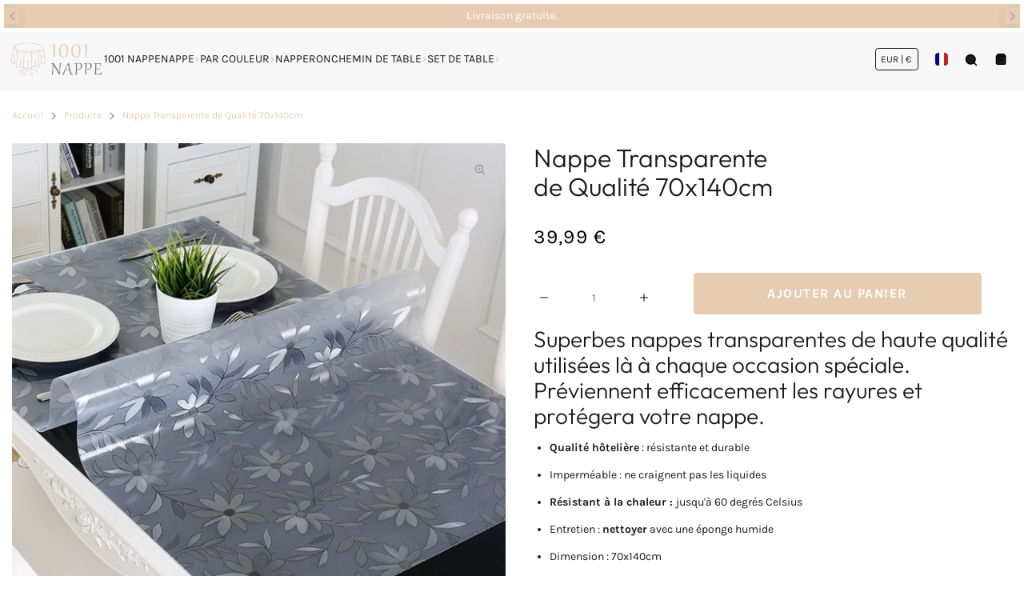

--- FILE ---
content_type: text/html; charset=utf-8
request_url: https://1001nappe.com/products/nappe-transparente-de-qualite
body_size: 26193
content:


 <!DOCTYPE html> <html class="no-js" lang="fr"> <head> <meta charset="utf-8"> <meta http-equiv="X-UA-Compatible" content="IE=edge"> <meta name="HandheldFriendly" content="True"> <meta name="MobileOptimized" content="320"> <meta name="viewport" content="width=device-width,initial-scale=1"> <meta name="theme-color" content=""> <meta name="robots" content="index,follow"> <link rel="preconnect" href="https://cdn.shopify.com" crossorigin><link rel="icon" type="image/png" href="//1001nappe.com/cdn/shop/files/banquetbeige.jpg?crop=center&height=32&v=1638092814&width=32"><link rel="preconnect" href="https://monorail-edge.shopifysvc.com/" crossorigin> <link rel="preconnect" href="https://phantom-theme.fr/" crossorigin> <link rel="preconnect" href="https://fonts.shopifycdn.com" crossorigin/><link href="//1001nappe.com/cdn/shop/t/7/assets/base.css?v=116287100340571325841707300440" as="style" rel="preload"><link href="//1001nappe.com/cdn/shop/t/7/assets/s__main-product.css?v=132571097854393886151707300440" as="style" rel="preload"> <title>Nappe Transparente de Qualité | 1001 Nappe </title> <meta name="description" content="Superbes Nappes Transparentes de haute Qualité utilisées là à chaque occasion spéciale. Préviennent efficacement les rayures et protégera votre nappe.">
        
      <link rel="canonical" href="https://1001nappe.com/products/nappe-transparente-de-qualite" />



<style data-shopify>
  @font-face {
  font-family: Outfit;
  font-weight: 300;
  font-style: normal;
  font-display: swap;
  src: url("//1001nappe.com/cdn/fonts/outfit/outfit_n3.8c97ae4c4fac7c2ea467a6dc784857f4de7e0e37.woff2") format("woff2"),
       url("//1001nappe.com/cdn/fonts/outfit/outfit_n3.b50a189ccde91f9bceee88f207c18c09f0b62a7b.woff") format("woff");
}

  @font-face {
  font-family: Karla;
  font-weight: 400;
  font-style: normal;
  font-display: swap;
  src: url("//1001nappe.com/cdn/fonts/karla/karla_n4.40497e07df527e6a50e58fb17ef1950c72f3e32c.woff2") format("woff2"),
       url("//1001nappe.com/cdn/fonts/karla/karla_n4.e9f6f9de321061073c6bfe03c28976ba8ce6ee18.woff") format("woff");
}

  @font-face {
  font-family: Karla;
  font-weight: 700;
  font-style: normal;
  font-display: swap;
  src: url("//1001nappe.com/cdn/fonts/karla/karla_n7.4358a847d4875593d69cfc3f8cc0b44c17b3ed03.woff2") format("woff2"),
       url("//1001nappe.com/cdn/fonts/karla/karla_n7.96e322f6d76ce794f25fa29e55d6997c3fb656b6.woff") format("woff");
}

  
  

  :root {--color_primary: , , ;
    
    --color_primary_25: ;
    --color_secondary: , , ;
    --color_secondary_rgb: ;
    --color_bg: 255, 255, 255;
    --color_text: 106, 106, 106;;
    --color_heading: #1b1b1b;
    --color_links: 230, 204, 178;--color_links_hover:  #c78c52;--color_header_overlay_color: #1b1b1b;
    --color_header_overlay_color_hover: #606060;--color_price_regular: #000;
    --color_price_sale: #1B1B1B;
    --price_font_weight: normal;--color_scrollbar__background: #F7F7F7;
    --color_scrollbar__thumb: #1b1b1b;--color_scrollbar__thumb_hover: #5b5b5b;--color_blankstate: #aaaaaa;
    --color_blankstate_border: rgba(106, 106, 106, 0.2);
    --color_blankstate_background: #f6f6f6;
    --font_heading__stack: Outfit,sans-serif;
    --font_heading__style: normal;
    --font_heading__weight: 300;

    
    --h1__size: 32px;
    --h1__weight: 400;
    --h1__line_height: 36px;
    --h1__letter_spacing: 0px;
    --h1__transform: none;
    --h1_mob__size: 28px;
    --h1_mob__weight: 400;
    --h1_mob__line_height: 32px;
    --h1_mob__letter_spacing: 0px;
    --h1_mob__transform: none;

    
    --h2__size: 28px;
    --h2__weight: 400;
    --h2__line_height: 32px;
    --h2__letter_spacing: 0px;
    --h2__transform: none;
    --h2_mob__size: 24px;
    --h2_mob__weight: 400;
    --h2_mob__line_height: 28px;
    --h2_mob__letter_spacing: 0px;
    --h2_mob__transform: none;
    
    
    --h3__size: 24px;
    --h3__weight: 400;
    --h3__line_height: 28px;
    --h3__letter_spacing: 0px;
    --h3__transform: none;
    --h3_mob__size: 20px;
    --h3_mob__weight: 400;
    --h3_mob__line_height: 24px;
    --h3_mob__letter_spacing: 0px;
    --h3_mob__transform: none;
    
    
    --h4__size: 14px;
    --h4__weight: 400;
    --h4__line_height: 24px;
    --h4__letter_spacing: 1.3px;
    --h4__transform: none;
    --h4_mob__size: 14px;
    --h4_mob__weight: 400;
    --h4_mob__line_height: 24px;
    --h4_mob__letter_spacing: 1.3px;
    --h4_mob__transform: none;

    
    --h5__size: 16px;
    --h5__weight: 400;
    --h5__line_height: 20px;
    --h5__letter_spacing: 0px;
    --h5__transform: none;
    --h5_mob__size: 16px;
    --h5_mob__weight: 400;
    --h5_mob__line_height: 20px;
    --h5_mob__letter_spacing: 0px;
    --h5_mob__transform: none;

    
    --h6__size: 12px;
    --h6__weight: 400;
    --h6__line_height: 16px;
    --h6__letter_spacing: 0px;
    --h6__transform: none;
    --h6_mob__size: 12px;
    --h6_mob__weight: 400;
    --h6_mob__line_height: 16px;
    --h6_mob__letter_spacing: 0px;
    --h6_mob__transform: none;

    
    --font_body__stack: Karla,sans-serif;
    --font_body__style: normal;
    --font_body__weight: 400;
    --font_body__weight_bold: 700;
    --body__size: 14px;
    --body__size_em: 14;
    --body__line_height: 20px;
    --body__letter_spacing: 0px;
    --body_mob__size: 14px;
    --body_mob__size_em: 14;
    --body_mob__line_height: 18px;
    --body_mob__letter_spacing: 0px;

    
    --product_card_title__size: 16px;
    --product_card_title__weight: 700;
    --product_card_title__line_height: 22px;
    --product_card_title__letter_spacing: 1.5px;
    --product_card_title__transform: uppercase;
    --product_card_title_mob__size: 16px;
    --product_card_title_mob__weight: 700;
    --product_card_title_mob__line_height: 22px;
    --product_card_title_mob__letter_spacing: 1.5px;
    --product_card_title_mob__transform: uppercase;

    
    --button__weight: 700;
    --button__size: 16px;
    --button__line_height: 22px;
    --button__letter_spacing: 1.5px;
    --button__size_mob: 14px;
    --button__line_height_mob: 16px;
    --button__letter_spacing_mob: 1.1px;
    --button__transform: uppercase;

    
    --color_btn_primary: 230, 204, 178;
    --color_btn_primary_hover: 106, 106, 106;

    
      --btn__primary_shadowed: none;
    

    --color_btn_primary_text: 255, 255, 255;
    --color_btn_primary_text_hover: 255, 255, 255;
    --border_btn_primary: 0px;

    
    --color_btn_secondary: 230, 204, 178;
    --color_btn_secondary_hover: 106, 106, 106;

    
      --btn__secondary_shadowed: none;
    

    --color_btn_secondary_text: 255, 255, 255;
    --color_btn_secondary_text_hover: 255, 255, 255;
    --border_btn_secondary: 1px;

    
    --color_btn_atc: 230, 204, 178;
    --color_btn_atc_hover: 106, 106, 106;

    
      --btn__atc_shadowed: none;
    

    --color_btn_atc_text: 255, 255, 255;
    --color_btn_atc_text_hover: 255, 255, 255;
    --border_btn_atc: 0px;

    
    --color_btn_checkout: 230, 204, 178;
    --color_btn_checkout_hover: 249, 218, 168;

    
      --btn__checkout_shadowed: none;
    

    --color_btn_checkout_text: 17, 17, 17;
    --color_btn_checkout_text_hover: 17, 17, 17;
    --border_btn_checkout: 0px;

    
    --radius: 3.75px;

    
    --header_link__size: 14px; 
    --header_link__weight: 400; 
    --header_link__letter_spacing: 0px;

    --header_link_mob__size: 14px;
    --header_link_mob__weight: 400; 
    --header_link_mob__letter_spacing: 0px;

    --header_icon__size: 16px;
    --header_icon_mob__size: 16px;

    
    --product_card__hover_delay: 0.6s;
    --product_card__image_bg: #ffffff;
    --product_card__overlay_infos: #1b1b1b;
    
      --product_card__bg: #ffffff;
    ;
    --product_card__border: 0px;
    --product_card__overlay_bg: rgba(255, 255, 255, 0.6);
    --product_card__variants_bg: rgba(255, 255, 255, 0.8);
    --product_card__variants_text: #1b1b1b;

    
    --icon-select: url(' //1001nappe.com/cdn/shop/t/7/assets/ico-select.svg?v=99620832091104107271707300440 ');
    --image-quotes: url('//1001nappe.com/cdn/shop/t/7/assets/quotes.png?v=9483801195021794081707300417');
    --flags-webp: url(' //1001nappe.com/cdn/shop/t/7/assets/flags.webp?v=10322188078023773411707300417 ');
    --cursor-prev: url('//1001nappe.com/cdn/shop/t/7/assets/cursor-prev.svg?v=36277633504164179941707300416');
    --cursor-next: url('//1001nappe.com/cdn/shop/t/7/assets/cursor-next.svg?v=20891218685601131361707300416');
  }

  *, *::before, *::after {
    box-sizing: inherit;
  }

  html {
    box-sizing: border-box;
    font-size: 62.5%;
    height: 100%;
  }

  body {
    display: grid;
    grid-template-rows: auto 1fr;
    grid-template-columns: 100%;
    min-height: 100%;
    margin: 0;
    font-size: 1.5rem;
    letter-spacing: 0.06rem;
    line-height: 1.8;
    font-family: var(--font-body-family);
    font-style: var(--font-body-style);
    font-weight: var(--font-body-weight);
  }

  @media screen and (min-width: 750px) {
    body {
      font-size: 1.6rem;
    }
  }

  .page-container section:not(.product-section, .blog-post-section, .informations-section, .main-collection) .section-container {
    container-type: inline-size;
    container-name: section-container;
  }

  .page-container section:not(.product-section, .blog-post-section, .informations-section, .main-collection) {
    container-type: inline-size;
    container-name: section;
  }

  @container section (min-width: 1440px) { 
    @container section-container (min-width: 1399px) {
      .page-width--max-1400 {
        border-radius: var(--radius);
        overflow: hidden;
      }

      .page-width--max-1400 > * {
        border-radius: var(--radius);
      }
    }
  }

  @container section (min-width: 1210px) { 
    @container section-container (min-width: 1179px) {
      .page-width--max-1180 {
        border-radius: var(--radius);
        overflow: hidden;
      }

      .page-width--max-1180 > * {
        border-radius: var(--radius);
      }
    }
  }

  @container section (min-width: 1000px) { 
    @container section-container (min-width: 959px) {
      .page-width--max-960 {
        border-radius: var(--radius);
        overflow: hidden;
      }

      .page-width--max-960 > * {
        border-radius: var(--radius);
      }
    }
  }

  @container section (min-width: 820px) { 
    @container section-container (min-width: 779px) {
      .page-width--max-780 {
        border-radius: var(--radius);
        overflow: hidden;
      }

      .page-width--max-780 > * {
        border-radius: var(--radius);
      }
    }
  }

  @container section (min-width: 580px) { 
    @container section-container (min-width: 539px) {
      .page-width--max-540 {
        border-radius: var(--radius);
        overflow: hidden;
      }

      .page-width--max-540 > * {
        border-radius: var(--radius);
      }
    }
  }

  /* --- Newsletter form */
  .newsletter_form .input-group-form {
    container-type: inline-size;
    container-name: newsletter-button-submit;
  }

  .newsletter-form__submit-text {
    display: none
  }

  @container newsletter-button-submit (max-width: 299px){
    button[type="submit"] {
      min-width: initial;
    }
  }

  @container newsletter-button-submit (min-width: 300px){
    .newsletter-form__submit-icon {
      display: none
    }

    .newsletter-form__submit-text {
      display: block;
      font-size: min(16px, var(--body__size));
    }
  }
</style><link href="//1001nappe.com/cdn/shop/t/7/assets/base.css?v=116287100340571325841707300440" rel="stylesheet" type="text/css" media="all" /><link href="//1001nappe.com/cdn/shop/t/7/assets/s__main-product.css?v=132571097854393886151707300440" rel="stylesheet" type="text/css" media="all" /><link href="//1001nappe.com/cdn/shop/t/7/assets/vendor.js?v=80505415385536038551707300417" as="script" rel="preload"><!-- /snippets/social-meta-tags.liquid -->




<meta property="og:site_name" content="1001 Nappe">
<meta property="og:url" content="https://1001nappe.com/products/nappe-transparente-de-qualite">
<meta property="og:title" content="Nappe Transparente  de Qualité 70x140cm">
<meta property="og:type" content="product">
<meta property="og:description" content="Superbes Nappes Transparentes de haute Qualité utilisées là à chaque occasion spéciale. Préviennent efficacement les rayures et protégera votre nappe."> <meta property="og:price:amount" content="39,99"> <meta property="og:price:currency" content="EUR">

<meta property="og:image" content="http://1001nappe.com/cdn/shop/products/product-image-1301895894_83ab2fed-bd44-42a2-ab9d-1f6c1653951e.jpg?v=1601555054&width=1200">
<meta property="og:image:secure_url" content="https://1001nappe.com/cdn/shop/products/product-image-1301895894_83ab2fed-bd44-42a2-ab9d-1f6c1653951e.jpg?v=1601555054&width=1200">



<meta name="twitter:card" content="summary_large_image">
<meta name="twitter:title" content="Nappe Transparente  de Qualité 70x140cm">
<meta name="twitter:description" content="Superbes Nappes Transparentes de haute Qualité utilisées là à chaque occasion spéciale. Préviennent efficacement les rayures et protégera votre nappe."><script>
  Shopify = window.Shopify || {};
    window.theme = window.theme || {};
    window.slate = window.slate || {};
    window.MiniCart = (function() { return MiniCart });
    theme.moneyFormat = "{{amount_with_comma_separator}} €";
    window.lazySizesConfig = window.lazySizesConfig || {}; lazySizesConfig.loadMode = 1;
  
    theme.strings = {
      stockAvailable: "Il reste un exemplaire en stock",
      addToCart: "Ajouter au panier",
      soldOut: "Épuisé",
      unavailable: "Non disponible", 
      noStockAvailable: "L\u0026#39;article n\u0026#39;a pu être ajouté à votre panier car il n\u0026#39;y en a pas assez en stock.",
      willNotShipUntil: "Sera expédié après [date]",
      willBeInStockAfter: "Sera en stock à compter de [date]",
      addressError: "Vous ne trouvez pas cette adresse",
      addressNoResults: "Aucun résultat pour cette adresse",
      addressQueryLimit: "Vous avez dépassé la limite de Google utilisation de l'API. Envisager la mise à niveau à un \u003ca href='https:\/\/developers.google.com\/maps\/premium\/usage-limits'\u003erégime spécial\u003c\/a\u003e.",
      authError: "Il y avait un problème authentifier votre compte Google Maps API."
    };

    theme.routes = {
      cart_add_url: '/cart/add',
      cart_change_url: '/cart/change',
      cart_update_url: '/cart/update',
      permanent_domain: "1001nappe.myshopify.com",
      main_domain: '1001nappe.com',
      shop_url: '1001nappe.com',
    };Shopify.theme_settings = {template: "product",
      rgpd: null,
      priceFormat: "normal",
      itemAddIcon: "itemAdd--checkmark",
      itemAdd: '<div class="loader"><svg aria-hidden="true" focusable="false" role="presentation" class="icon icon-itemAdd icon-itemAdd--checkmark" viewBox="0 0 154 154"> <g fill="none" stroke="#22AE73" stroke-width="2"> <circle cx="77" cy="77" r="72" style="stroke-dasharray:480px, 480px; stroke-dashoffset: 960px;"></circle> <polyline class="st0" stroke="#22AE73" stroke-width="10" points="43.5,77.8 63.7,97.9 112.2,49.4 " style="stroke-dasharray:100px, 100px; stroke-dashoffset: 200px;"></polyline> </g> </svg></div>',
      loader: '<div class="loader"> <svg aria-hidden="true" focusable="false" role="presentation" class="icon spinner" viewBox="0 0 66 66"><circle class="path" fill="none" stroke-width="6" cx="33" cy="33" r="30"></circle> </svg></div>',
      btnArrow: '<svg aria-hidden="true" focusable="false" role="presentation" class="icon" viewBox="0 0 66 43" height="43px" width="66px"><g fill=none fill-rule=evenodd id=arrow stroke=none stroke-width=1><path class=one d="M40.1543933,3.89485454 L43.9763149,0.139296592 C44.1708311,-0.0518420739 44.4826329,-0.0518571125 44.6771675,0.139262789 L65.6916134,20.7848311 C66.0855801,21.1718824 66.0911863,21.8050225 65.704135,22.1989893 C65.7000188,22.2031791 65.6958657,22.2073326 65.6916762,22.2114492 L44.677098,42.8607841 C44.4825957,43.0519059 44.1708242,43.0519358 43.9762853,42.8608513 L40.1545186,39.1069479 C39.9575152,38.9134427 39.9546793,38.5968729 40.1481845,38.3998695 C40.1502893,38.3977268 40.1524132,38.395603 40.1545562,38.3934985 L56.9937789,21.8567812 C57.1908028,21.6632968 57.193672,21.3467273 57.0001876,21.1497035 C56.9980647,21.1475418 56.9959223,21.1453995 56.9937605,21.1432767 L40.1545208,4.60825197 C39.9574869,4.41477773 39.9546013,4.09820839 40.1480756,3.90117456 C40.1501626,3.89904911 40.1522686,3.89694235 40.1543933,3.89485454 Z"fill=inherit></path><path class=two d="M20.1543933,3.89485454 L23.9763149,0.139296592 C24.1708311,-0.0518420739 24.4826329,-0.0518571125 24.6771675,0.139262789 L45.6916134,20.7848311 C46.0855801,21.1718824 46.0911863,21.8050225 45.704135,22.1989893 C45.7000188,22.2031791 45.6958657,22.2073326 45.6916762,22.2114492 L24.677098,42.8607841 C24.4825957,43.0519059 24.1708242,43.0519358 23.9762853,42.8608513 L20.1545186,39.1069479 C19.9575152,38.9134427 19.9546793,38.5968729 20.1481845,38.3998695 C20.1502893,38.3977268 20.1524132,38.395603 20.1545562,38.3934985 L36.9937789,21.8567812 C37.1908028,21.6632968 37.193672,21.3467273 37.0001876,21.1497035 C36.9980647,21.1475418 36.9959223,21.1453995 36.9937605,21.1432767 L20.1545208,4.60825197 C19.9574869,4.41477773 19.9546013,4.09820839 20.1480756,3.90117456 C20.1501626,3.89904911 20.1522686,3.89694235 20.1543933,3.89485454 Z"fill=inherit></path><path class=three d="M0.154393339,3.89485454 L3.97631488,0.139296592 C4.17083111,-0.0518420739 4.48263286,-0.0518571125 4.67716753,0.139262789 L25.6916134,20.7848311 C26.0855801,21.1718824 26.0911863,21.8050225 25.704135,22.1989893 C25.7000188,22.2031791 25.6958657,22.2073326 25.6916762,22.2114492 L4.67709797,42.8607841 C4.48259567,43.0519059 4.17082418,43.0519358 3.97628526,42.8608513 L0.154518591,39.1069479 C-0.0424848215,38.9134427 -0.0453206733,38.5968729 0.148184538,38.3998695 C0.150289256,38.3977268 0.152413239,38.395603 0.154556228,38.3934985 L16.9937789,21.8567812 C17.1908028,21.6632968 17.193672,21.3467273 17.0001876,21.1497035 C16.9980647,21.1475418 16.9959223,21.1453995 16.9937605,21.1432767 L0.15452076,4.60825197 C-0.0425130651,4.41477773 -0.0453986756,4.09820839 0.148075568,3.90117456 C0.150162624,3.89904911 0.152268631,3.89694235 0.154393339,3.89485454 Z"fill=inherit></path></g></svg>',
      arrowRight: '<svg aria-hidden="true" focusable="false" role="presentation" class="icon icon-arrow-right" viewBox="0 0 32 32"><path fill="#444" d="M7.667 3.795l1.797-1.684L24.334 16 9.464 29.889l-1.797-1.675L20.731 16z"/></svg>',
      wishList: null,
      btnPrimaryStyle: "none",
      btnSecondaryStyle: "btn--mirror",
      btnAtcStyle: "btn--mirror",
      btnCheckoutStyle: "btn--pressed",
      atc_action: "always", 
      vanillaSticky: "//1001nappe.com/cdn/shop/t/7/assets/vanillaSticky.js?v=37046825937521234071707300417",
      pluginSpin: "//1001nappe.com/cdn/shop/t/7/assets/pluginSpin.min.js?v=618",
      lottieFiles: false,
      pluginMultiCurrencies: "//1001nappe.com/cdn/shop/t/7/assets/pluginMultiCurrencies.min.js?v=6812058162938645701707300417",
        shopCurrency: "EUR",
        currencyFormat: "money_format",
        moneyWithCurrencyFormat: "{{amount_with_comma_separator}} € EUR",
        moneyFormat: "{{amount_with_comma_separator}} €",
        defaultCurrency: "EUR",popup_orders_notifs_city: [
        'Paris',
        'Lyon',
        'Marseille',
        'Aix-en-Provence',
        'Toulouse',
        'Bordeaux',
        'Lille',
        'Nice',
        'Nantes',
        'Strasbourg',
        'Rennes',
        'Grenoble',
        'Rouen',
        'Toulon',
        'Montpellier',
        'Douai',
        'Avignon',
        'Saint-Étienne',
        'Tours',
        'Clermont-Ferrand',
        'Nancy',
        'Orléans',
        'Angers',
        'Caen',
        'Metz',
        'Dijon',
        'Béthune',
        'Valenciennes',
        'Le Mans',
        'Reims',
        'Brest',
        'Perpignan',
        'Genève',
        'Amiens',
        'Bayonne',
        'Le Havre',
        'Limoges',
        'Nîmes',
        'Dunkerque',
        'Poitiers',
        'Pau',
        'Annecy',
        'Chambéry',
        'Lorient',
        'Saint-Denis',
        'Troyes',
        'Deauville'
      ],enable_atc_fixed: null,
      enable_atc_fixed_mob: null,
      atc_fixed_pos: null
    };Shopify.translation = {blogs_article_summary: "Sommaire",
      timer_ended: "Votre panier expire dans quelques instants.",
      one_item_left: "Il reste un exemplaire en stock",
      items_left_text: "Il reste {{ count }} exemplaires en stock",
      keep_on_page: "👋 Vous êtes encore là ?",
      form_customer_subscribed: "Merci de vous être inscrit",minute_left: "Moins d&#39;une minute",
      blogs_article_show: "Afficher le Sommaire",
      blogs_article_hide: "Masquer",text_after_variants_name: "",
      text_before_variants_name: "",
      color_trad: "couleur",
      colors_trad: "couleurs",
      on_sale_from: "En Promo {{ price }}",
      from_text: "À partir de {{ price }}",
      upto: "Jusqu&amp;#39;à",
      no_matches: "Aucun produit ne correspond à votre recherche.",
      promo_text: "",

      date : {
        0: "Janvier",
        1: "Février",
        2: "Mars",
        3: "Avril",
        4: "Mai",
        5: "Juin",
        6: "Juillet",
        7: "Août",
        8: "Septembre",
        9: "Octobre",
        10: "Novembre",
        11: "Décembre",
        h: "heures",
        m: "minutes",
        s: "secondes",
        minute: "minute"
      },posted_successfully: "Merci d&#39;avoir rempli le formulaire. Vous serez recontacté très prochainement !",security : {
        screenshot: "L&#39;impression écran est désactivée sur ce site",
        disabled: "Fonction non autorisée sur ce site"
      },slideshow : {
        prevSlideMessage: "Diapositive précédente",
        nextSlideMessage: "Diapositive suivante",
        firstSlideMessage: "Ceci est la première diapositive",
        lastSlideMessage: "Ceci est la dernière diapositive",
        paginationBulletMessage: "Aller à la diapositive {{ index }}"
      }
    };document.documentElement.className = document.documentElement.className.replace('no-js', 'js');

  function ControlOverlay(){
    if(document.querySelectorAll('[data-header-overlay=true]').length > 0){
      document.querySelector('#shopify-header-section').classList.add('header__overlay');
    } else if(document.querySelector('#shopify-header-section').classList.contains('header__overlay')) {
      document.querySelector('#shopify-header-section').classList.remove('header__overlay');
    }
  }

  document.addEventListener('initOverlay', function(){
    ControlOverlay();
  });

  document.addEventListener('shopify:section:load', function(){
    ControlOverlay();
  });
</script><script src="//1001nappe.com/cdn/shop/t/7/assets/vendor.js?v=80505415385536038551707300417" defer></script>

      

      <script>window.performance && window.performance.mark && window.performance.mark('shopify.content_for_header.start');</script><meta id="shopify-digital-wallet" name="shopify-digital-wallet" content="/26618167358/digital_wallets/dialog">
<link rel="alternate" type="application/json+oembed" data-href-content="https://1001nappe.com/products/nappe-transparente-de-qualite.oembed">
<script async="async" data-src-content="/checkouts/internal/preloads.js?locale=fr-FR"></script>
<script id="shopify-features" type="application/json">{"accessToken":"38ce0260b257b4540171bd478552f1fb","betas":["rich-media-storefront-analytics"],"domain":"1001nappe.com","predictiveSearch":true,"shopId":26618167358,"locale":"fr"}</script>
<script>var Shopify = Shopify || {};
Shopify.shop = "1001nappe.myshopify.com";
Shopify.locale = "fr";
Shopify.currency = {"active":"EUR","rate":"1.0"};
Shopify.country = "FR";
Shopify.theme = {"name":"Phantom theme classique","id":158673174871,"schema_name":"Phantom Thème - Classique","schema_version":"2.4","theme_store_id":null,"role":"main"};
Shopify.theme.handle = "null";
Shopify.theme.style = {"id":null,"handle":null};
Shopify.cdnHost = "1001nappe.com/cdn";
Shopify.routes = Shopify.routes || {};
Shopify.routes.root = "/";</script>
<script type="module">!function(o){(o.Shopify=o.Shopify||{}).modules=!0}(window);</script>
<script>!function(o){function n(){var o=[];function n(){o.push(Array.prototype.slice.apply(arguments))}return n.q=o,n}var t=o.Shopify=o.Shopify||{};t.loadFeatures=n(),t.autoloadFeatures=n()}(window);</script>
<script id="shop-js-analytics" type="application/json">{"pageType":"product"}</script>
<script defer="defer" async type="module" data-src-content="//1001nappe.com/cdn/shopifycloud/shop-js/modules/v2/client.init-shop-cart-sync_XvpUV7qp.fr.esm.js"></script>
<script defer="defer" async type="module" data-src-content="//1001nappe.com/cdn/shopifycloud/shop-js/modules/v2/chunk.common_C2xzKNNs.esm.js"></script>
<script type="module">
  await import("//1001nappe.com/cdn/shopifycloud/shop-js/modules/v2/client.init-shop-cart-sync_XvpUV7qp.fr.esm.js");
await import("//1001nappe.com/cdn/shopifycloud/shop-js/modules/v2/chunk.common_C2xzKNNs.esm.js");

  window.Shopify.SignInWithShop?.initShopCartSync?.({"fedCMEnabled":true,"windoidEnabled":true});

</script>
<script id="__st">var __st={"a":26618167358,"offset":3600,"reqid":"1304da66-f044-483e-a727-a6ffc5c8a5b3-1768679444","pageurl":"1001nappe.com\/products\/nappe-transparente-de-qualite","u":"44e1ba958887","p":"product","rtyp":"product","rid":4739030417470};</script>
<script>window.ShopifyPaypalV4VisibilityTracking = true;</script>
<script id="captcha-bootstrap">!function(){'use strict';const t='contact',e='account',n='new_comment',o=[[t,t],['blogs',n],['comments',n],[t,'customer']],c=[[e,'customer_login'],[e,'guest_login'],[e,'recover_customer_password'],[e,'create_customer']],r=t=>t.map((([t,e])=>`form[action*='/${t}']:not([data-nocaptcha='true']) input[name='form_type'][value='${e}']`)).join(','),a=t=>()=>t?[...document.querySelectorAll(t)].map((t=>t.form)):[];function s(){const t=[...o],e=r(t);return a(e)}const i='password',u='form_key',d=['recaptcha-v3-token','g-recaptcha-response','h-captcha-response',i],f=()=>{try{return window.sessionStorage}catch{return}},m='__shopify_v',_=t=>t.elements[u];function p(t,e,n=!1){try{const o=window.sessionStorage,c=JSON.parse(o.getItem(e)),{data:r}=function(t){const{data:e,action:n}=t;return t[m]||n?{data:e,action:n}:{data:t,action:n}}(c);for(const[e,n]of Object.entries(r))t.elements[e]&&(t.elements[e].value=n);n&&o.removeItem(e)}catch(o){console.error('form repopulation failed',{error:o})}}const l='form_type',E='cptcha';function T(t){t.dataset[E]=!0}const w=window,h=w.document,L='Shopify',v='ce_forms',y='captcha';let A=!1;((t,e)=>{const n=(g='f06e6c50-85a8-45c8-87d0-21a2b65856fe',I='https://cdn.shopify.com/shopifycloud/storefront-forms-hcaptcha/ce_storefront_forms_captcha_hcaptcha.v1.5.2.iife.js',D={infoText:'Protégé par hCaptcha',privacyText:'Confidentialité',termsText:'Conditions'},(t,e,n)=>{const o=w[L][v],c=o.bindForm;if(c)return c(t,g,e,D).then(n);var r;o.q.push([[t,g,e,D],n]),r=I,A||(h.body.append(Object.assign(h.createElement('script'),{id:'captcha-provider',async:!0,src:r})),A=!0)});var g,I,D;w[L]=w[L]||{},w[L][v]=w[L][v]||{},w[L][v].q=[],w[L][y]=w[L][y]||{},w[L][y].protect=function(t,e){n(t,void 0,e),T(t)},Object.freeze(w[L][y]),function(t,e,n,w,h,L){const[v,y,A,g]=function(t,e,n){const i=e?o:[],u=t?c:[],d=[...i,...u],f=r(d),m=r(i),_=r(d.filter((([t,e])=>n.includes(e))));return[a(f),a(m),a(_),s()]}(w,h,L),I=t=>{const e=t.target;return e instanceof HTMLFormElement?e:e&&e.form},D=t=>v().includes(t);t.addEventListener('submit',(t=>{const e=I(t);if(!e)return;const n=D(e)&&!e.dataset.hcaptchaBound&&!e.dataset.recaptchaBound,o=_(e),c=g().includes(e)&&(!o||!o.value);(n||c)&&t.preventDefault(),c&&!n&&(function(t){try{if(!f())return;!function(t){const e=f();if(!e)return;const n=_(t);if(!n)return;const o=n.value;o&&e.removeItem(o)}(t);const e=Array.from(Array(32),(()=>Math.random().toString(36)[2])).join('');!function(t,e){_(t)||t.append(Object.assign(document.createElement('input'),{type:'hidden',name:u})),t.elements[u].value=e}(t,e),function(t,e){const n=f();if(!n)return;const o=[...t.querySelectorAll(`input[type='${i}']`)].map((({name:t})=>t)),c=[...d,...o],r={};for(const[a,s]of new FormData(t).entries())c.includes(a)||(r[a]=s);n.setItem(e,JSON.stringify({[m]:1,action:t.action,data:r}))}(t,e)}catch(e){console.error('failed to persist form',e)}}(e),e.submit())}));const S=(t,e)=>{t&&!t.dataset[E]&&(n(t,e.some((e=>e===t))),T(t))};for(const o of['focusin','change'])t.addEventListener(o,(t=>{const e=I(t);D(e)&&S(e,y())}));const B=e.get('form_key'),M=e.get(l),P=B&&M;t.addEventListener('DOMContentLoaded',(()=>{const t=y();if(P)for(const e of t)e.elements[l].value===M&&p(e,B);[...new Set([...A(),...v().filter((t=>'true'===t.dataset.shopifyCaptcha))])].forEach((e=>S(e,t)))}))}(h,new URLSearchParams(w.location.search),n,t,e,['guest_login'])})(!0,!0)}();</script>
<script integrity="sha256-4kQ18oKyAcykRKYeNunJcIwy7WH5gtpwJnB7kiuLZ1E=" data-source-attribution="shopify.loadfeatures" defer="defer" data-src-content="//1001nappe.com/cdn/shopifycloud/storefront/assets/storefront/load_feature-a0a9edcb.js" crossorigin="anonymous"></script>
<script data-source-attribution="shopify.dynamic_checkout.dynamic.init">var Shopify=Shopify||{};Shopify.PaymentButton=Shopify.PaymentButton||{isStorefrontPortableWallets:!0,init:function(){window.Shopify.PaymentButton.init=function(){};var t=document.createElement("script");t.data-src-content="https://1001nappe.com/cdn/shopifycloud/portable-wallets/latest/portable-wallets.fr.js",t.type="module",document.head.appendChild(t)}};
</script>
<script data-source-attribution="shopify.dynamic_checkout.buyer_consent">
  function portableWalletsHideBuyerConsent(e){var t=document.getElementById("shopify-buyer-consent"),n=document.getElementById("shopify-subscription-policy-button");t&&n&&(t.classList.add("hidden"),t.setAttribute("aria-hidden","true"),n.removeEventListener("click",e))}function portableWalletsShowBuyerConsent(e){var t=document.getElementById("shopify-buyer-consent"),n=document.getElementById("shopify-subscription-policy-button");t&&n&&(t.classList.remove("hidden"),t.removeAttribute("aria-hidden"),n.addEventListener("click",e))}window.Shopify?.PaymentButton&&(window.Shopify.PaymentButton.hideBuyerConsent=portableWalletsHideBuyerConsent,window.Shopify.PaymentButton.showBuyerConsent=portableWalletsShowBuyerConsent);
</script>
<script data-source-attribution="shopify.dynamic_checkout.cart.bootstrap">document.addEventListener("DOMContentLoaded",(function(){function t(){return document.querySelector("shopify-accelerated-checkout-cart, shopify-accelerated-checkout")}if(t())Shopify.PaymentButton.init();else{new MutationObserver((function(e,n){t()&&(Shopify.PaymentButton.init(),n.disconnect())})).observe(document.body,{childList:!0,subtree:!0})}}));
</script>
<script id="sections-script" data-sections="header-line" defer="defer" src="//1001nappe.com/cdn/shop/t/7/compiled_assets/scripts.js?v=618"></script>
<script>window.performance && window.performance.mark && window.performance.mark('shopify.content_for_header.end');</script><script src="//1001nappe.com/cdn/shop/t/7/assets/optimizer.js?v=96638510788966223941707300417" defer="defer"></script> <link href="https://monorail-edge.shopifysvc.com" rel="dns-prefetch">
<script>(function(){if ("sendBeacon" in navigator && "performance" in window) {try {var session_token_from_headers = performance.getEntriesByType('navigation')[0].serverTiming.find(x => x.name == '_s').description;} catch {var session_token_from_headers = undefined;}var session_cookie_matches = document.cookie.match(/_shopify_s=([^;]*)/);var session_token_from_cookie = session_cookie_matches && session_cookie_matches.length === 2 ? session_cookie_matches[1] : "";var session_token = session_token_from_headers || session_token_from_cookie || "";function handle_abandonment_event(e) {var entries = performance.getEntries().filter(function(entry) {return /monorail-edge.shopifysvc.com/.test(entry.name);});if (!window.abandonment_tracked && entries.length === 0) {window.abandonment_tracked = true;var currentMs = Date.now();var navigation_start = performance.timing.navigationStart;var payload = {shop_id: 26618167358,url: window.location.href,navigation_start,duration: currentMs - navigation_start,session_token,page_type: "product"};window.navigator.sendBeacon("https://monorail-edge.shopifysvc.com/v1/produce", JSON.stringify({schema_id: "online_store_buyer_site_abandonment/1.1",payload: payload,metadata: {event_created_at_ms: currentMs,event_sent_at_ms: currentMs}}));}}window.addEventListener('pagehide', handle_abandonment_event);}}());</script>
<script id="web-pixels-manager-setup">(function e(e,d,r,n,o){if(void 0===o&&(o={}),!Boolean(null===(a=null===(i=window.Shopify)||void 0===i?void 0:i.analytics)||void 0===a?void 0:a.replayQueue)){var i,a;window.Shopify=window.Shopify||{};var t=window.Shopify;t.analytics=t.analytics||{};var s=t.analytics;s.replayQueue=[],s.publish=function(e,d,r){return s.replayQueue.push([e,d,r]),!0};try{self.performance.mark("wpm:start")}catch(e){}var l=function(){var e={modern:/Edge?\/(1{2}[4-9]|1[2-9]\d|[2-9]\d{2}|\d{4,})\.\d+(\.\d+|)|Firefox\/(1{2}[4-9]|1[2-9]\d|[2-9]\d{2}|\d{4,})\.\d+(\.\d+|)|Chrom(ium|e)\/(9{2}|\d{3,})\.\d+(\.\d+|)|(Maci|X1{2}).+ Version\/(15\.\d+|(1[6-9]|[2-9]\d|\d{3,})\.\d+)([,.]\d+|)( \(\w+\)|)( Mobile\/\w+|) Safari\/|Chrome.+OPR\/(9{2}|\d{3,})\.\d+\.\d+|(CPU[ +]OS|iPhone[ +]OS|CPU[ +]iPhone|CPU IPhone OS|CPU iPad OS)[ +]+(15[._]\d+|(1[6-9]|[2-9]\d|\d{3,})[._]\d+)([._]\d+|)|Android:?[ /-](13[3-9]|1[4-9]\d|[2-9]\d{2}|\d{4,})(\.\d+|)(\.\d+|)|Android.+Firefox\/(13[5-9]|1[4-9]\d|[2-9]\d{2}|\d{4,})\.\d+(\.\d+|)|Android.+Chrom(ium|e)\/(13[3-9]|1[4-9]\d|[2-9]\d{2}|\d{4,})\.\d+(\.\d+|)|SamsungBrowser\/([2-9]\d|\d{3,})\.\d+/,legacy:/Edge?\/(1[6-9]|[2-9]\d|\d{3,})\.\d+(\.\d+|)|Firefox\/(5[4-9]|[6-9]\d|\d{3,})\.\d+(\.\d+|)|Chrom(ium|e)\/(5[1-9]|[6-9]\d|\d{3,})\.\d+(\.\d+|)([\d.]+$|.*Safari\/(?![\d.]+ Edge\/[\d.]+$))|(Maci|X1{2}).+ Version\/(10\.\d+|(1[1-9]|[2-9]\d|\d{3,})\.\d+)([,.]\d+|)( \(\w+\)|)( Mobile\/\w+|) Safari\/|Chrome.+OPR\/(3[89]|[4-9]\d|\d{3,})\.\d+\.\d+|(CPU[ +]OS|iPhone[ +]OS|CPU[ +]iPhone|CPU IPhone OS|CPU iPad OS)[ +]+(10[._]\d+|(1[1-9]|[2-9]\d|\d{3,})[._]\d+)([._]\d+|)|Android:?[ /-](13[3-9]|1[4-9]\d|[2-9]\d{2}|\d{4,})(\.\d+|)(\.\d+|)|Mobile Safari.+OPR\/([89]\d|\d{3,})\.\d+\.\d+|Android.+Firefox\/(13[5-9]|1[4-9]\d|[2-9]\d{2}|\d{4,})\.\d+(\.\d+|)|Android.+Chrom(ium|e)\/(13[3-9]|1[4-9]\d|[2-9]\d{2}|\d{4,})\.\d+(\.\d+|)|Android.+(UC? ?Browser|UCWEB|U3)[ /]?(15\.([5-9]|\d{2,})|(1[6-9]|[2-9]\d|\d{3,})\.\d+)\.\d+|SamsungBrowser\/(5\.\d+|([6-9]|\d{2,})\.\d+)|Android.+MQ{2}Browser\/(14(\.(9|\d{2,})|)|(1[5-9]|[2-9]\d|\d{3,})(\.\d+|))(\.\d+|)|K[Aa][Ii]OS\/(3\.\d+|([4-9]|\d{2,})\.\d+)(\.\d+|)/},d=e.modern,r=e.legacy,n=navigator.userAgent;return n.match(d)?"modern":n.match(r)?"legacy":"unknown"}(),u="modern"===l?"modern":"legacy",c=(null!=n?n:{modern:"",legacy:""})[u],f=function(e){return[e.baseUrl,"/wpm","/b",e.hashVersion,"modern"===e.buildTarget?"m":"l",".js"].join("")}({baseUrl:d,hashVersion:r,buildTarget:u}),m=function(e){var d=e.version,r=e.bundleTarget,n=e.surface,o=e.pageUrl,i=e.monorailEndpoint;return{emit:function(e){var a=e.status,t=e.errorMsg,s=(new Date).getTime(),l=JSON.stringify({metadata:{event_sent_at_ms:s},events:[{schema_id:"web_pixels_manager_load/3.1",payload:{version:d,bundle_target:r,page_url:o,status:a,surface:n,error_msg:t},metadata:{event_created_at_ms:s}}]});if(!i)return console&&console.warn&&console.warn("[Web Pixels Manager] No Monorail endpoint provided, skipping logging."),!1;try{return self.navigator.sendBeacon.bind(self.navigator)(i,l)}catch(e){}var u=new XMLHttpRequest;try{return u.open("POST",i,!0),u.setRequestHeader("Content-Type","text/plain"),u.send(l),!0}catch(e){return console&&console.warn&&console.warn("[Web Pixels Manager] Got an unhandled error while logging to Monorail."),!1}}}}({version:r,bundleTarget:l,surface:e.surface,pageUrl:self.location.href,monorailEndpoint:e.monorailEndpoint});try{o.browserTarget=l,function(e){var d=e.src,r=e.async,n=void 0===r||r,o=e.onload,i=e.onerror,a=e.sri,t=e.scriptDataAttributes,s=void 0===t?{}:t,l=document.createElement("script"),u=document.querySelector("head"),c=document.querySelector("body");if(l.async=n,l.src=d,a&&(l.integrity=a,l.crossOrigin="anonymous"),s)for(var f in s)if(Object.prototype.hasOwnProperty.call(s,f))try{l.dataset[f]=s[f]}catch(e){}if(o&&l.addEventListener("load",o),i&&l.addEventListener("error",i),u)u.appendChild(l);else{if(!c)throw new Error("Did not find a head or body element to append the script");c.appendChild(l)}}({src:f,async:!0,onload:function(){if(!function(){var e,d;return Boolean(null===(d=null===(e=window.Shopify)||void 0===e?void 0:e.analytics)||void 0===d?void 0:d.initialized)}()){var d=window.webPixelsManager.init(e)||void 0;if(d){var r=window.Shopify.analytics;r.replayQueue.forEach((function(e){var r=e[0],n=e[1],o=e[2];d.publishCustomEvent(r,n,o)})),r.replayQueue=[],r.publish=d.publishCustomEvent,r.visitor=d.visitor,r.initialized=!0}}},onerror:function(){return m.emit({status:"failed",errorMsg:"".concat(f," has failed to load")})},sri:function(e){var d=/^sha384-[A-Za-z0-9+/=]+$/;return"string"==typeof e&&d.test(e)}(c)?c:"",scriptDataAttributes:o}),m.emit({status:"loading"})}catch(e){m.emit({status:"failed",errorMsg:(null==e?void 0:e.message)||"Unknown error"})}}})({shopId: 26618167358,storefrontBaseUrl: "https://1001nappe.com",extensionsBaseUrl: "https://extensions.shopifycdn.com/cdn/shopifycloud/web-pixels-manager",monorailEndpoint: "https://monorail-edge.shopifysvc.com/unstable/produce_batch",surface: "storefront-renderer",enabledBetaFlags: ["2dca8a86"],webPixelsConfigList: [{"id":"184516951","eventPayloadVersion":"v1","runtimeContext":"LAX","scriptVersion":"1","type":"CUSTOM","privacyPurposes":["ANALYTICS"],"name":"Google Analytics tag (migrated)"},{"id":"shopify-app-pixel","configuration":"{}","eventPayloadVersion":"v1","runtimeContext":"STRICT","scriptVersion":"0450","apiClientId":"shopify-pixel","type":"APP","privacyPurposes":["ANALYTICS","MARKETING"]},{"id":"shopify-custom-pixel","eventPayloadVersion":"v1","runtimeContext":"LAX","scriptVersion":"0450","apiClientId":"shopify-pixel","type":"CUSTOM","privacyPurposes":["ANALYTICS","MARKETING"]}],isMerchantRequest: false,initData: {"shop":{"name":"1001 Nappe","paymentSettings":{"currencyCode":"EUR"},"myshopifyDomain":"1001nappe.myshopify.com","countryCode":"FR","storefrontUrl":"https:\/\/1001nappe.com"},"customer":null,"cart":null,"checkout":null,"productVariants":[{"price":{"amount":39.99,"currencyCode":"EUR"},"product":{"title":"Nappe Transparente \u003cbr\u003e de Qualité 70x140cm","vendor":"1001 Nappe","id":"4739030417470","untranslatedTitle":"Nappe Transparente \u003cbr\u003e de Qualité 70x140cm","url":"\/products\/nappe-transparente-de-qualite","type":""},"id":"32496986292286","image":{"src":"\/\/1001nappe.com\/cdn\/shop\/products\/product-image-1301895894_83ab2fed-bd44-42a2-ab9d-1f6c1653951e.jpg?v=1601555054"},"sku":"33110547-polish-daisy-70x140cm","title":"Default Title","untranslatedTitle":"Default Title"}],"purchasingCompany":null},},"https://1001nappe.com/cdn","fcfee988w5aeb613cpc8e4bc33m6693e112",{"modern":"","legacy":""},{"shopId":"26618167358","storefrontBaseUrl":"https:\/\/1001nappe.com","extensionBaseUrl":"https:\/\/extensions.shopifycdn.com\/cdn\/shopifycloud\/web-pixels-manager","surface":"storefront-renderer","enabledBetaFlags":"[\"2dca8a86\"]","isMerchantRequest":"false","hashVersion":"fcfee988w5aeb613cpc8e4bc33m6693e112","publish":"custom","events":"[[\"page_viewed\",{}],[\"product_viewed\",{\"productVariant\":{\"price\":{\"amount\":39.99,\"currencyCode\":\"EUR\"},\"product\":{\"title\":\"Nappe Transparente \u003cbr\u003e de Qualité 70x140cm\",\"vendor\":\"1001 Nappe\",\"id\":\"4739030417470\",\"untranslatedTitle\":\"Nappe Transparente \u003cbr\u003e de Qualité 70x140cm\",\"url\":\"\/products\/nappe-transparente-de-qualite\",\"type\":\"\"},\"id\":\"32496986292286\",\"image\":{\"src\":\"\/\/1001nappe.com\/cdn\/shop\/products\/product-image-1301895894_83ab2fed-bd44-42a2-ab9d-1f6c1653951e.jpg?v=1601555054\"},\"sku\":\"33110547-polish-daisy-70x140cm\",\"title\":\"Default Title\",\"untranslatedTitle\":\"Default Title\"}}]]"});</script><script>
  window.ShopifyAnalytics = window.ShopifyAnalytics || {};
  window.ShopifyAnalytics.meta = window.ShopifyAnalytics.meta || {};
  window.ShopifyAnalytics.meta.currency = 'EUR';
  var meta = {"product":{"id":4739030417470,"gid":"gid:\/\/shopify\/Product\/4739030417470","vendor":"1001 Nappe","type":"","handle":"nappe-transparente-de-qualite","variants":[{"id":32496986292286,"price":3999,"name":"Nappe Transparente \u003cbr\u003e de Qualité 70x140cm","public_title":null,"sku":"33110547-polish-daisy-70x140cm"}],"remote":false},"page":{"pageType":"product","resourceType":"product","resourceId":4739030417470,"requestId":"1304da66-f044-483e-a727-a6ffc5c8a5b3-1768679444"}};
  for (var attr in meta) {
    window.ShopifyAnalytics.meta[attr] = meta[attr];
  }
</script>
<script class="analytics">
  (function () {
    var customDocumentWrite = function(content) {
      var jquery = null;

      if (window.jQuery) {
        jquery = window.jQuery;
      } else if (window.Checkout && window.Checkout.$) {
        jquery = window.Checkout.$;
      }

      if (jquery) {
        jquery('body').append(content);
      }
    };

    var hasLoggedConversion = function(token) {
      if (token) {
        return document.cookie.indexOf('loggedConversion=' + token) !== -1;
      }
      return false;
    }

    var setCookieIfConversion = function(token) {
      if (token) {
        var twoMonthsFromNow = new Date(Date.now());
        twoMonthsFromNow.setMonth(twoMonthsFromNow.getMonth() + 2);

        document.cookie = 'loggedConversion=' + token + '; expires=' + twoMonthsFromNow;
      }
    }

    var trekkie = window.ShopifyAnalytics.lib = window.trekkie = window.trekkie || [];
    if (trekkie.integrations) {
      return;
    }
    trekkie.methods = [
      'identify',
      'page',
      'ready',
      'track',
      'trackForm',
      'trackLink'
    ];
    trekkie.factory = function(method) {
      return function() {
        var args = Array.prototype.slice.call(arguments);
        args.unshift(method);
        trekkie.push(args);
        return trekkie;
      };
    };
    for (var i = 0; i < trekkie.methods.length; i++) {
      var key = trekkie.methods[i];
      trekkie[key] = trekkie.factory(key);
    }
    trekkie.load = function(config) {
      trekkie.config = config || {};
      trekkie.config.initialDocumentCookie = document.cookie;
      var first = document.getElementsByTagName('script')[0];
      var script = document.createElement('script');
      script.type = 'text/javascript';
      script.onerror = function(e) {
        var scriptFallback = document.createElement('script');
        scriptFallback.type = 'text/javascript';
        scriptFallback.onerror = function(error) {
                var Monorail = {
      produce: function produce(monorailDomain, schemaId, payload) {
        var currentMs = new Date().getTime();
        var event = {
          schema_id: schemaId,
          payload: payload,
          metadata: {
            event_created_at_ms: currentMs,
            event_sent_at_ms: currentMs
          }
        };
        return Monorail.sendRequest("https://" + monorailDomain + "/v1/produce", JSON.stringify(event));
      },
      sendRequest: function sendRequest(endpointUrl, payload) {
        // Try the sendBeacon API
        if (window && window.navigator && typeof window.navigator.sendBeacon === 'function' && typeof window.Blob === 'function' && !Monorail.isIos12()) {
          var blobData = new window.Blob([payload], {
            type: 'text/plain'
          });

          if (window.navigator.sendBeacon(endpointUrl, blobData)) {
            return true;
          } // sendBeacon was not successful

        } // XHR beacon

        var xhr = new XMLHttpRequest();

        try {
          xhr.open('POST', endpointUrl);
          xhr.setRequestHeader('Content-Type', 'text/plain');
          xhr.send(payload);
        } catch (e) {
          console.log(e);
        }

        return false;
      },
      isIos12: function isIos12() {
        return window.navigator.userAgent.lastIndexOf('iPhone; CPU iPhone OS 12_') !== -1 || window.navigator.userAgent.lastIndexOf('iPad; CPU OS 12_') !== -1;
      }
    };
    Monorail.produce('monorail-edge.shopifysvc.com',
      'trekkie_storefront_load_errors/1.1',
      {shop_id: 26618167358,
      theme_id: 158673174871,
      app_name: "storefront",
      context_url: window.location.href,
      source_url: "//1001nappe.com/cdn/s/trekkie.storefront.cd680fe47e6c39ca5d5df5f0a32d569bc48c0f27.min.js"});

        };
        scriptFallback.async = true;
        scriptFallback.src = '//1001nappe.com/cdn/s/trekkie.storefront.cd680fe47e6c39ca5d5df5f0a32d569bc48c0f27.min.js';
        first.parentNode.insertBefore(scriptFallback, first);
      };
      script.async = true;
      script.src = '//1001nappe.com/cdn/s/trekkie.storefront.cd680fe47e6c39ca5d5df5f0a32d569bc48c0f27.min.js';
      first.parentNode.insertBefore(script, first);
    };
    trekkie.load(
      {"Trekkie":{"appName":"storefront","development":false,"defaultAttributes":{"shopId":26618167358,"isMerchantRequest":null,"themeId":158673174871,"themeCityHash":"8135436091549823659","contentLanguage":"fr","currency":"EUR","eventMetadataId":"ee8a7063-5e4c-4926-8ce3-597f5ca61317"},"isServerSideCookieWritingEnabled":true,"monorailRegion":"shop_domain","enabledBetaFlags":["65f19447"]},"Session Attribution":{},"S2S":{"facebookCapiEnabled":false,"source":"trekkie-storefront-renderer","apiClientId":580111}}
    );

    var loaded = false;
    trekkie.ready(function() {
      if (loaded) return;
      loaded = true;

      window.ShopifyAnalytics.lib = window.trekkie;

      var originalDocumentWrite = document.write;
      document.write = customDocumentWrite;
      try { window.ShopifyAnalytics.merchantGoogleAnalytics.call(this); } catch(error) {};
      document.write = originalDocumentWrite;

      window.ShopifyAnalytics.lib.page(null,{"pageType":"product","resourceType":"product","resourceId":4739030417470,"requestId":"1304da66-f044-483e-a727-a6ffc5c8a5b3-1768679444","shopifyEmitted":true});

      var match = window.location.pathname.match(/checkouts\/(.+)\/(thank_you|post_purchase)/)
      var token = match? match[1]: undefined;
      if (!hasLoggedConversion(token)) {
        setCookieIfConversion(token);
        window.ShopifyAnalytics.lib.track("Viewed Product",{"currency":"EUR","variantId":32496986292286,"productId":4739030417470,"productGid":"gid:\/\/shopify\/Product\/4739030417470","name":"Nappe Transparente \u003cbr\u003e de Qualité 70x140cm","price":"39.99","sku":"33110547-polish-daisy-70x140cm","brand":"1001 Nappe","variant":null,"category":"","nonInteraction":true,"remote":false},undefined,undefined,{"shopifyEmitted":true});
      window.ShopifyAnalytics.lib.track("monorail:\/\/trekkie_storefront_viewed_product\/1.1",{"currency":"EUR","variantId":32496986292286,"productId":4739030417470,"productGid":"gid:\/\/shopify\/Product\/4739030417470","name":"Nappe Transparente \u003cbr\u003e de Qualité 70x140cm","price":"39.99","sku":"33110547-polish-daisy-70x140cm","brand":"1001 Nappe","variant":null,"category":"","nonInteraction":true,"remote":false,"referer":"https:\/\/1001nappe.com\/products\/nappe-transparente-de-qualite"});
      }
    });


        var eventsListenerScript = document.createElement('script');
        eventsListenerScript.async = true;
        eventsListenerScript.src = "//1001nappe.com/cdn/shopifycloud/storefront/assets/shop_events_listener-3da45d37.js";
        document.getElementsByTagName('head')[0].appendChild(eventsListenerScript);

})();</script>
  <script>
  if (!window.ga || (window.ga && typeof window.ga !== 'function')) {
    window.ga = function ga() {
      (window.ga.q = window.ga.q || []).push(arguments);
      if (window.Shopify && window.Shopify.analytics && typeof window.Shopify.analytics.publish === 'function') {
        window.Shopify.analytics.publish("ga_stub_called", {}, {sendTo: "google_osp_migration"});
      }
      console.error("Shopify's Google Analytics stub called with:", Array.from(arguments), "\nSee https://help.shopify.com/manual/promoting-marketing/pixels/pixel-migration#google for more information.");
    };
    if (window.Shopify && window.Shopify.analytics && typeof window.Shopify.analytics.publish === 'function') {
      window.Shopify.analytics.publish("ga_stub_initialized", {}, {sendTo: "google_osp_migration"});
    }
  }
</script>
<script
  defer
  src="https://1001nappe.com/cdn/shopifycloud/perf-kit/shopify-perf-kit-3.0.4.min.js"
  data-application="storefront-renderer"
  data-shop-id="26618167358"
  data-render-region="gcp-us-east1"
  data-page-type="product"
  data-theme-instance-id="158673174871"
  data-theme-name="Phantom Thème - Classique"
  data-theme-version="2.4"
  data-monorail-region="shop_domain"
  data-resource-timing-sampling-rate="10"
  data-shs="true"
  data-shs-beacon="true"
  data-shs-export-with-fetch="true"
  data-shs-logs-sample-rate="1"
  data-shs-beacon-endpoint="https://1001nappe.com/api/collect"
></script>
</head> <body class="template-product"> <a class="in-page-link visually-hidden skip-link" href="#MainContent">
        Passer au contenu </a> <div id="shopify-header-section" class="icons-nav--icon"> <div id="shopify-section-drawer" class="shopify-section drawer"><style>
  :root {
    --color_bg_menu_drawer: #f7f7f7;--color_text_menu_drawer:  0, 0, 0;
  }
</style>

<menu-drawer data-menu-button="true"> <details class="menu-drawer_details"> <summary class="menu-drawer_summary drawer-first"></summary> <div class="menu-drawer--content"> <div class="menu-drawer--left flex flex--column"> <div class="menu-drawer-close modal__close"><svg aria-hidden="true" focusable="false" role="presentation" class="icon icon-close" viewBox="0 0 32 32"><path fill="#444" d="M25.313 8.55l-1.862-1.862-7.45 7.45-7.45-7.45L6.689 8.55l7.45 7.45-7.45 7.45 1.862 1.862 7.45-7.45 7.45 7.45 1.862-1.862-7.45-7.45z"/></svg></div> <div class="flex__item menu-drawer__header pt-20 ps-20">
            <div class="flex__item drawer__logo one-whole flex flex-justify--left" style="max-width: 120px;" id="block--" > <a href="/" title="1001 Nappe"
  class="image-container image--natural flex-justify--left image--align" style="padding-bottom: 40.0%"><img src="//1001nappe.com/cdn/shop/files/logotestepng.png?v=1638092680" alt="logo-1001-nappe" width="500" height="200" loading="lazy" srcset="//1001nappe.com/cdn/shop/files/logotestepng.png?format=webp&amp;v=1638092680&amp;width=450 450w," sizes="(min-width: 780px) calc((0vw + px - 0px) / 1),calc((0vw + px - 0px) / 1)" style="object-position: 50.0% 50.0%;object-fit: contain"></a> </div> <search-bar class="search-bar flex__item one-whole flex flex-align--center active" data-completion="true"> <form action="/search" method="get" role="search" class="one-whole"> <div class="input-group inline-flex"> <input type="search" name="q" class="flex__auto" placeholder="Recherche" autocomplete="off"> <button class="input--content-color search-bar__button-submit" type="submit"> <svg aria-hidden="true" focusable="false" role="presentation" class="icon icon-search" width="20" height="20" viewBox="0 0 20 20" fill="none"><g clip-path="url(#clip0_141_421)"><path d="M9.1111 16.2222C13.0385 16.2222 16.2222 13.0385 16.2222 9.1111C16.2222 5.18375 13.0385 2 9.1111 2C5.18375 2 2 5.18375 2 9.1111C2 13.0385 5.18375 16.2222 9.1111 16.2222Z" stroke="black" stroke-width="2.06877" stroke-linecap="round" stroke-linejoin="round"/><path d="M18 17.9997L14.1333 14.1331" stroke="black" stroke-width="2.06877" stroke-linecap="round" stroke-linejoin="round"/></g><defs><clipPath id="clip0_141_421"><rect width="20" height="20" fill="white"/></clipPath></defs></svg> <span class="icon__fallback-text">Recherche</span> </button> </div> </form> <div class="flex__item one-whole search-bar__result hide"> <div class="loading-overlay"> <div class="loading-overlay__spinner"> <svg aria-hidden="true" focusable="false" role="presentation" class="icon spinner" viewBox="0 0 66 66"><circle class="path" fill="none" stroke-width="6" cx="33" cy="33" r="30"></circle> </svg> </div> </div> <div class="flex flex--column search-bar__result-content"></div> </div> </search-bar></div> <div class="flex__item menu-drawer__main flex flex--column"><div class="flex__item flex flex--column drawer__menu" id="block--drawer-2" ><div class="menu-drawer_summary" > <a href="/" class="drawer__link drawer__link--main inline-flex flex-align--center flex-justify--"
                          aria-controls="Linklist-1001-nappe" aria-label="Label-1001-nappe"><span class="text-none">
                              1001 NAPPE </span> </a> </div><details class="menu-drawer_details" > <summary class="menu-drawer_summary"> <a href="#" class="drawer__link drawer__link--main inline-flex flex-align--center flex-justify--" data-click="false"
                            aria-controls="Linklist-nappe" aria-label="Label-nappe"><span class="text-none">
                                Nappe </span> <span class="menu-drawer__arrow js"> <svg aria-hidden="true" focusable="false" role="presentation" class="icon icon-arrow-right" viewBox="0 0 32 32"><path fill="#444" d="M7.667 3.795l1.797-1.684L24.334 16 9.464 29.889l-1.797-1.675L20.731 16z"/></svg> </span> <noscript> <svg aria-hidden="true" focusable="false" role="presentation" class="icon icon-caret" viewBox="0 0 10 6"><path fill-rule="evenodd" clip-rule="evenodd" d="M9.354.646a.5.5 0 00-.708 0L5 4.293 1.354.646a.5.5 0 00-.708.708l4 4a.5.5 0 00.708 0l4-4a.5.5 0 000-.708z" fill="currentColor"></path></svg> </noscript> </a> </summary> <div class="menu-drawer__submenu"> <div class="inline-flex flex-align--center menu_drawer__close-container"> <button class="menu-drawer__close-button btn--link btn--small btn--no-underline focus-inset" aria-expanded="true" type="button"> <svg aria-hidden="true" focusable="false" role="presentation" class="icon icon-arrow-left" viewBox="0 0 32 32"><path fill="#444" d="M24.333 28.205l-1.797 1.684L7.666 16l14.87-13.889 1.797 1.675L11.269 16z"/></svg> </button> <a href="#" class="one-whole h3 menu-drawer__submenu-main text-"> <span>Nappe</span> </a> </div> <div class="menu-drawer__submenu-content"><div class="menu-drawer_summary" > <a href="/collections/nappe" class="drawer__link inline-flex flex-align--center flex-justify--"
                                    aria-controls="Linklist-tout" aria-label="Label-tout"><span class="text-none">
                                        Tout </span> </a> </div><div class="menu-drawer_summary" > <a href="/collections/nappe-transparente" class="drawer__link inline-flex flex-align--center flex-justify--"
                                    aria-controls="Linklist-transparente" aria-label="Label-transparente"><span class="text-none">
                                        Transparente </span> </a> </div><div class="menu-drawer_summary" > <a href="/collections/nappe-ronde" class="drawer__link inline-flex flex-align--center flex-justify--"
                                    aria-controls="Linklist-ronde" aria-label="Label-ronde"><span class="text-none">
                                        Ronde </span> </a> </div><div class="menu-drawer_summary" > <a href="/collections/nappe-noel" class="drawer__link inline-flex flex-align--center flex-justify--"
                                    aria-controls="Linklist-noel" aria-label="Label-noel"><span class="text-none">
                                        Noël </span> </a> </div><div class="menu-drawer_summary" > <a href="/collections/nappe-rectangulaire" class="drawer__link inline-flex flex-align--center flex-justify--"
                                    aria-controls="Linklist-rectangulaire" aria-label="Label-rectangulaire"><span class="text-none">
                                        Rectangulaire </span> </a> </div><div class="menu-drawer_summary" > <a href="/collections/nappe-enduite" class="drawer__link inline-flex flex-align--center flex-justify--"
                                    aria-controls="Linklist-enduite" aria-label="Label-enduite"><span class="text-none">
                                        Enduite </span> </a> </div><div class="menu-drawer_summary" > <a href="/collections/nappe-anti-tache" class="drawer__link inline-flex flex-align--center flex-justify--"
                                    aria-controls="Linklist-anti-tache" aria-label="Label-anti-tache"><span class="text-none">
                                        Anti Tache </span> </a> </div><div class="menu-drawer_summary" > <a href="/collections/nappe-pique-nique" class="drawer__link inline-flex flex-align--center flex-justify--"
                                    aria-controls="Linklist-pique-nique" aria-label="Label-pique-nique"><span class="text-none">
                                        Pique-Nique </span> </a> </div></div> </div> </details><details class="menu-drawer_details" > <summary class="menu-drawer_summary"> <a href="#" class="drawer__link drawer__link--main inline-flex flex-align--center flex-justify--" data-click="false"
                            aria-controls="Linklist-par-couleur" aria-label="Label-par-couleur"><span class="text-none">
                                Par Couleur </span> <span class="menu-drawer__arrow js"> <svg aria-hidden="true" focusable="false" role="presentation" class="icon icon-arrow-right" viewBox="0 0 32 32"><path fill="#444" d="M7.667 3.795l1.797-1.684L24.334 16 9.464 29.889l-1.797-1.675L20.731 16z"/></svg> </span> <noscript> <svg aria-hidden="true" focusable="false" role="presentation" class="icon icon-caret" viewBox="0 0 10 6"><path fill-rule="evenodd" clip-rule="evenodd" d="M9.354.646a.5.5 0 00-.708 0L5 4.293 1.354.646a.5.5 0 00-.708.708l4 4a.5.5 0 00.708 0l4-4a.5.5 0 000-.708z" fill="currentColor"></path></svg> </noscript> </a> </summary> <div class="menu-drawer__submenu"> <div class="inline-flex flex-align--center menu_drawer__close-container"> <button class="menu-drawer__close-button btn--link btn--small btn--no-underline focus-inset" aria-expanded="true" type="button"> <svg aria-hidden="true" focusable="false" role="presentation" class="icon icon-arrow-left" viewBox="0 0 32 32"><path fill="#444" d="M24.333 28.205l-1.797 1.684L7.666 16l14.87-13.889 1.797 1.675L11.269 16z"/></svg> </button> <a href="#" class="one-whole h3 menu-drawer__submenu-main text-"> <span>Par Couleur</span> </a> </div> <div class="menu-drawer__submenu-content"><div class="menu-drawer_summary" > <a href="/collections/nappe-blanche" class="drawer__link inline-flex flex-align--center flex-justify--"
                                    aria-controls="Linklist-nappe-blanche" aria-label="Label-nappe-blanche"><span class="text-none">
                                        Nappe Blanche </span> </a> </div><div class="menu-drawer_summary" > <a href="/collections/nappe-noir" class="drawer__link inline-flex flex-align--center flex-justify--"
                                    aria-controls="Linklist-nappe-noir" aria-label="Label-nappe-noir"><span class="text-none">
                                        Nappe Noir </span> </a> </div><div class="menu-drawer_summary" > <a href="/collections/nappe-beige" class="drawer__link inline-flex flex-align--center flex-justify--"
                                    aria-controls="Linklist-nappe-beige" aria-label="Label-nappe-beige"><span class="text-none">
                                        Nappe Beige </span> </a> </div><div class="menu-drawer_summary" > <a href="/collections/nappe-bleu" class="drawer__link inline-flex flex-align--center flex-justify--"
                                    aria-controls="Linklist-nappe-bleu" aria-label="Label-nappe-bleu"><span class="text-none">
                                        Nappe Bleu </span> </a> </div><div class="menu-drawer_summary" > <a href="/collections/nappe-rouge" class="drawer__link inline-flex flex-align--center flex-justify--"
                                    aria-controls="Linklist-nappe-rouge" aria-label="Label-nappe-rouge"><span class="text-none">
                                        Nappe Rouge </span> </a> </div><div class="menu-drawer_summary" > <a href="/collections/nappe-verte" class="drawer__link inline-flex flex-align--center flex-justify--"
                                    aria-controls="Linklist-nappe-verte" aria-label="Label-nappe-verte"><span class="text-none">
                                        Nappe Verte </span> </a> </div><div class="menu-drawer_summary" > <a href="/collections/nappe-grise" class="drawer__link inline-flex flex-align--center flex-justify--"
                                    aria-controls="Linklist-nappe-grise" aria-label="Label-nappe-grise"><span class="text-none">
                                        Nappe Grise </span> </a> </div></div> </div> </details><div class="menu-drawer_summary" > <a href="/collections/napperon" class="drawer__link drawer__link--main inline-flex flex-align--center flex-justify--"
                          aria-controls="Linklist-napperon" aria-label="Label-napperon"><span class="text-none">
                              Napperon </span> </a> </div><details class="menu-drawer_details" > <summary class="menu-drawer_summary"> <a href="#" class="drawer__link drawer__link--main inline-flex flex-align--center flex-justify--" data-click="false"
                            aria-controls="Linklist-chemin-de-table" aria-label="Label-chemin-de-table"><span class="text-none">
                                Chemin de Table </span> <span class="menu-drawer__arrow js"> <svg aria-hidden="true" focusable="false" role="presentation" class="icon icon-arrow-right" viewBox="0 0 32 32"><path fill="#444" d="M7.667 3.795l1.797-1.684L24.334 16 9.464 29.889l-1.797-1.675L20.731 16z"/></svg> </span> <noscript> <svg aria-hidden="true" focusable="false" role="presentation" class="icon icon-caret" viewBox="0 0 10 6"><path fill-rule="evenodd" clip-rule="evenodd" d="M9.354.646a.5.5 0 00-.708 0L5 4.293 1.354.646a.5.5 0 00-.708.708l4 4a.5.5 0 00.708 0l4-4a.5.5 0 000-.708z" fill="currentColor"></path></svg> </noscript> </a> </summary> <div class="menu-drawer__submenu"> <div class="inline-flex flex-align--center menu_drawer__close-container"> <button class="menu-drawer__close-button btn--link btn--small btn--no-underline focus-inset" aria-expanded="true" type="button"> <svg aria-hidden="true" focusable="false" role="presentation" class="icon icon-arrow-left" viewBox="0 0 32 32"><path fill="#444" d="M24.333 28.205l-1.797 1.684L7.666 16l14.87-13.889 1.797 1.675L11.269 16z"/></svg> </button> <a href="#" class="one-whole h3 menu-drawer__submenu-main text-"> <span>Chemin de Table</span> </a> </div> <div class="menu-drawer__submenu-content"><div class="menu-drawer_summary" > <a href="/collections/chemin-de-table" class="drawer__link inline-flex flex-align--center flex-justify--"
                                    aria-controls="Linklist-tout" aria-label="Label-tout"><span class="text-none">
                                        Tout </span> </a> </div><div class="menu-drawer_summary" > <a href="/collections/chemin-de-table-toile-de-jute" class="drawer__link inline-flex flex-align--center flex-justify--"
                                    aria-controls="Linklist-toile-de-jute" aria-label="Label-toile-de-jute"><span class="text-none">
                                        Toile de Jute </span> </a> </div><div class="menu-drawer_summary" > <a href="/collections/chemin-de-table-noel" class="drawer__link inline-flex flex-align--center flex-justify--"
                                    aria-controls="Linklist-noel" aria-label="Label-noel"><span class="text-none">
                                        Noël </span> </a> </div><div class="menu-drawer_summary" > <a href="/collections/chemin-de-table-mariage" class="drawer__link inline-flex flex-align--center flex-justify--"
                                    aria-controls="Linklist-mariage" aria-label="Label-mariage"><span class="text-none">
                                        Mariage </span> </a> </div></div> </div> </details><details class="menu-drawer_details" > <summary class="menu-drawer_summary"> <a href="#" class="drawer__link drawer__link--main inline-flex flex-align--center flex-justify--" data-click="false"
                            aria-controls="Linklist-set-de-table" aria-label="Label-set-de-table"><span class="text-none">
                                Set de Table </span> <span class="menu-drawer__arrow js"> <svg aria-hidden="true" focusable="false" role="presentation" class="icon icon-arrow-right" viewBox="0 0 32 32"><path fill="#444" d="M7.667 3.795l1.797-1.684L24.334 16 9.464 29.889l-1.797-1.675L20.731 16z"/></svg> </span> <noscript> <svg aria-hidden="true" focusable="false" role="presentation" class="icon icon-caret" viewBox="0 0 10 6"><path fill-rule="evenodd" clip-rule="evenodd" d="M9.354.646a.5.5 0 00-.708 0L5 4.293 1.354.646a.5.5 0 00-.708.708l4 4a.5.5 0 00.708 0l4-4a.5.5 0 000-.708z" fill="currentColor"></path></svg> </noscript> </a> </summary> <div class="menu-drawer__submenu"> <div class="inline-flex flex-align--center menu_drawer__close-container"> <button class="menu-drawer__close-button btn--link btn--small btn--no-underline focus-inset" aria-expanded="true" type="button"> <svg aria-hidden="true" focusable="false" role="presentation" class="icon icon-arrow-left" viewBox="0 0 32 32"><path fill="#444" d="M24.333 28.205l-1.797 1.684L7.666 16l14.87-13.889 1.797 1.675L11.269 16z"/></svg> </button> <a href="#" class="one-whole h3 menu-drawer__submenu-main text-"> <span>Set de Table</span> </a> </div> <div class="menu-drawer__submenu-content"><div class="menu-drawer_summary" > <a href="/collections/set-de-table" class="drawer__link inline-flex flex-align--center flex-justify--"
                                    aria-controls="Linklist-tout" aria-label="Label-tout"><span class="text-none">
                                        Tout </span> </a> </div><div class="menu-drawer_summary" > <a href="/collections/set-de-table-rond" class="drawer__link inline-flex flex-align--center flex-justify--"
                                    aria-controls="Linklist-set-de-table-rond" aria-label="Label-set-de-table-rond"><span class="text-none">
                                        Set de Table Rond </span> </a> </div><div class="menu-drawer_summary" > <a href="/collections/set-de-table-noel" class="drawer__link inline-flex flex-align--center flex-justify--"
                                    aria-controls="Linklist-set-de-table-noel" aria-label="Label-set-de-table-noel"><span class="text-none">
                                        Set de Table Noël </span> </a> </div></div> </div> </details></div> <style>
                    #block--drawer-2 a.drawer__link,
                    #block--drawer-2 a.menu-drawer__submenu-main  {
                      color: #1b1b1b;
                    }

                    
                    
                      #block--drawer-2 .image--background::before  {
                        filter: invert(1)
                      }
                    

                    #block--drawer-2 a.drawer__link.active,
                    #block--drawer-2 a.drawer__link:hover,
                    #block--drawer-2 a.drawer__link:focus,
                    #block--drawer-2 a.menu-drawer__submenu-main.active,
                    #block--drawer-2 a.menu-drawer__submenu-main:hover,
                    #block--drawer-2 a.menu-drawer__submenu-main:focus {
                      color: #6a6a6a;
                    } </style></div> <div class="flex__item menu-drawer__footer pb-10 ps-20" style="--drawer-color-link: #1b1b1b; --drawer-color-link-hover: #6a6a6a;" > <div class="menu-drawer__pre" id="block--drawer-3">
                </div> <div class="menu-drawer__post"> <div class="menu-drawer__localization-currencies"><div class="localization isolate"><noscript> <p>Pays/région - Devise</p><form method="post" action="/localization" id="{{ id }}CountryFormNoScript" accept-charset="UTF-8" class="localization-form" enctype="multipart/form-data"><input type="hidden" name="form_type" value="localization" /><input type="hidden" name="utf8" value="✓" /><input type="hidden" name="_method" value="put" /><input type="hidden" name="return_to" value="/products/nappe-transparente-de-qualite" /><div class="localization-form__select"> <select name="locale_code" aria-label="DrawerLanguageLabelNoScript"><option value="BE">
                EUR | </option> <option value="FR" selected>
                EUR | </option> <option value="CH">
                EUR | </option> </select> <svg aria-hidden="true" focusable="false" role="presentation" class="icon icon-arrow-right" viewBox="0 0 32 32"><path fill="#444" d="M7.667 3.795l1.797-1.684L24.334 16 9.464 29.889l-1.797-1.675L20.731 16z"/></svg> </div> <button class="button button--tertiary">Mettre à jour la langue</button></form><p>Langue</p><form method="post" action="/localization" id="{{ id }}LanguageFormNoScript" accept-charset="UTF-8" class="localization-form" enctype="multipart/form-data"><input type="hidden" name="form_type" value="localization" /><input type="hidden" name="utf8" value="✓" /><input type="hidden" name="_method" value="put" /><input type="hidden" name="return_to" value="/products/nappe-transparente-de-qualite" /><div class="localization-form__select"> <select name="locale_code" aria-label="DrawerLanguageLabelNoScript"><option value="BE">
                EUR | </option> <option value="FR" selected>
                EUR | </option> <option value="CH">
                EUR | </option> </select> <svg aria-hidden="true" focusable="false" role="presentation" class="icon icon-arrow-right" viewBox="0 0 32 32"><path fill="#444" d="M7.667 3.795l1.797-1.684L24.334 16 9.464 29.889l-1.797-1.675L20.731 16z"/></svg> </div> <button class="button button--tertiary">Mettre à jour la langue</button></form></noscript> <localization-form> <div class="no-js-hidden"> <details class="language_selector-container"> <summary aria-expanded="false" data-localization aria-controls="DrawerLanguageList" aria-describedby="DrawerLanguageLabel"> <div class="flag-container"> <span class="flag flag-FR"></span> <span class="flag-tooltip">
              France | € </span> </div> </summary> <div id="DrawerLanguageList" role="list" class="language_selector_content"><p>Pays/région - Devise</p> <ul role="list"><form method="post" action="/localization" id="{{ id }}CountryForm" accept-charset="UTF-8" class="localization-form" enctype="multipart/form-data"><input type="hidden" name="form_type" value="localization" /><input type="hidden" name="utf8" value="✓" /><input type="hidden" name="_method" value="put" /><input type="hidden" name="return_to" value="/products/nappe-transparente-de-qualite" /><li> <a href="#"
                      hreflang="be"
                      lang="be"
                      data-value="be"
                      
                    > <div class="flag-container"> <span class="flag flag-BE"></span> <span class="flag-tooltip">
                          Belgique | € </span> </div> </a> </li> <li> <a href="#"
                      hreflang="fr"
                      lang="fr"
                      data-value="fr"
                       class="active"
                    > <div class="flag-container"> <span class="flag flag-FR"></span> <span class="flag-tooltip">
                          France | € </span> </div> </a> </li> <li> <a href="#"
                      hreflang="ch"
                      lang="ch"
                      data-value="ch"
                      
                    > <div class="flag-container"> <span class="flag flag-CH"></span> <span class="flag-tooltip">
                          Suisse | € </span> </div> </a> </li> <input type="hidden" data-localization name="country_code" value="FR"> </form> </ul> </div> </details> </div> </localization-form>
</div> <multi-currencies class="flex__item"> <select class="currency-picker" name="currencies"> <option value="USD">USD | $</option> <option value="EUR" selected="selected">EUR | €</option> <option value="GBP">GBP | £</option> <option value="CAD">CAD | $</option> <option value="AUD">AUD | $</option> <option value="INR">INR | ₹</option> <option value="JPY">JPY | ¥</option> </select> </multi-currencies> </div> </div> </div> </div> </div> </details>
</menu-drawer>

</div> <header class="header"> <header-js> <sticky-header data-sticky-announce-bar="false" data-sticky-type="up" data-sticky-type-mob="up"><section id="shopify-section-announce-bar" class="shopify-section announce_bar"><div class="section-container md--pb-mob-0 md--pt-mob-0  lu--pt-0  lu--pb-0"> <div class="page-width page-width--max-none md--p-mob-5 lu--p-5" style="background: #ffffff"> <div class="section-blocks inline-flex flex-align--center flex-justify--center"> <swiper-slider class="swiper"
              data-section-type="swiper-slider"
              data-section-id="shopify-sectionannounce-bar"
              data-effect="slide"data-action="auto"data-speed="10"data-active="true"data-arrows="center-edge"data-loop="true"data-shown="1"data-drag="true"datamob-active="true"datamob-arrows="center-edge"datamob-drag="true"datamob-loop="true"datamob-shown="1"> <div class="swiper-wrapper inline-flex"> <div class="flex__item lu--one-whole md--one-whole text-center swiper-slide"
          id="block--announce-bar-1"
          style="background: #e6ccb2; color: #ffffff; padding: 5px 15px" > <p>Livraison gratuite.</p> </div> </div> <div class="swiper-button-prev swiper-button--chevron-full swiper-button--square  swiper-arrows--center-edge swiper-arrows-mob--center-edge"></div> <div class="swiper-button-next swiper-button--chevron-full swiper-button--square swiper-arrows--center-edge swiper-arrows-mob--center-edge"></div></swiper-slider> </div> </div> </div>


<style data-shopify>
  .announce_bar .flex__item > * {
    color: inherit !important;
    font-family: var(--font_body__stack) !important;
    font-size: var(--body__size) !important;
    line-height: var(--body__line_height) !important;
    letter-spacing: var(--body__letter_spacing) !important;
    font-weight: var(--font_body__weight) !important;
    font-style: var(--font_body__style) !important;
    margin-bottom: 0;
  }
</style>

</section><section id="shopify-section-header-line" class="shopify-section menu-section"><style data-shopify>
  :root {
    --color_main_link:  27, 27, 27;
    --color_main_link_hover: #6a6a6a;
    --logo_max_width: 120px;
    --logo_max_width_mob: 90px;
    --header_overlay_logo_max_width: 220px;
    --header_overlay_logo_max_width_mob: 200px;
    --color_header_bg: #f7f7f7;
    --color_header_menu:  255, 255, 255;
    --color_header_menu-links:  0, 0, 0;
    --color_header_menu-links-hover:  #ececec
  }
</style>



<div class="section-container md--pb-mob-0 md--pt-mob-0  lu--pb-0  lu--pt-0" style="background: #f7f7f7"> <div class="page-width page-width--max-1400 md--p-mob-10 lu--p-10"> <nav class="inline-flex flex-justify--center flex-align--center menu_link--underline"> <div class="flex__item flex__fill lu--hide flex flex-align--center header__hamburger"> <div class="flex__item menu--hamburger--container header__main-link"> <svg aria-hidden="true" focusable="false" role="presentation" class="icon con-hamburger" viewBox="0 0 30 30"><line y1="9" x2="30" y2="9" stroke-width="2"></line><line y1="18" x2="30" y2="18" stroke-width="2"></line><line y1="27" x2="30" y2="27" stroke-width="2"></line></svg> <span class="icon__fallback-text">Navigation</span> </div> </div> <div class="one-whole header__logo flex__auto flex-align--center flex-justify--left text-left has__logo_max_width"> <div class="header__logo_content one-whole"> <a href="/" title="1001 Nappe"
  class="image-container image--natural flex-justify--left image--align" style="padding-bottom: 40.0%"><img src="//1001nappe.com/cdn/shop/files/logotestepng.png?v=1638092680" alt="logo-1001-nappe" width="500" height="200" loading="lazy" srcset="//1001nappe.com/cdn/shop/files/logotestepng.png?format=webp&amp;v=1638092680&amp;width=450 450w," sizes="(min-width: 780px) calc((0vw + 120px - 0px) / 1),calc((0vw + 90px - 0px) / 1)" style="object-position: 50.0% 50.0%;object-fit: contain"></a> </div> </div> <div data-menu-a class="flex__item menu_links flex__auto md--hide text-left"> <div class="flex__item flex flex-align--center hide menu-hamburger"> <div class="menu--hamburger--container header__main-link"> <svg aria-hidden="true" focusable="false" role="presentation" class="icon con-hamburger" viewBox="0 0 30 30"><line y1="9" x2="30" y2="9" stroke-width="2"></line><line y1="18" x2="30" y2="18" stroke-width="2"></line><line y1="27" x2="30" y2="27" stroke-width="2"></line></svg> <span class="icon__fallback-text">Navigation</span> </div> </div> <div class="inline-flex header__menu separate--none text-center flex-justify--left flex-align--center"> <div class="flex__item width--fit-content"> <a href="/" class="header__link header__main-link text-left " ><span class="text-uppercase">1001 NAPPE<span class="pseudo-megamenu"></span> </span> </a>

  
</div> <div class="flex__item width--fit-content container__link-hoverable"> <a href="#" class="header__link header__main-link text-left " ><span class="text-uppercase">Nappe<span class="pseudo-megamenu"></span> </span> <svg aria-hidden="true" focusable="false" role="presentation" class="icon icon-arrow-right" viewBox="0 0 32 32"><path fill="#444" d="M7.667 3.795l1.797-1.684L24.334 16 9.464 29.889l-1.797-1.675L20.731 16z"/></svg> </a> <div class="header__menu-child"> <div class="flex__item"> <a href="/collections/nappe" class="header__childlink text-left " ><span class="text-uppercase">
                Tout </span> </a> </div> <div class="flex__item"> <a href="/collections/nappe-transparente" class="header__childlink text-left " ><span class="text-uppercase">
                Transparente </span> </a> </div> <div class="flex__item"> <a href="/collections/nappe-ronde" class="header__childlink text-left " ><span class="text-uppercase">
                Ronde </span> </a> </div> <div class="flex__item"> <a href="/collections/nappe-noel" class="header__childlink text-left " ><span class="text-uppercase">
                Noël </span> </a> </div> <div class="flex__item"> <a href="/collections/nappe-rectangulaire" class="header__childlink text-left " ><span class="text-uppercase">
                Rectangulaire </span> </a> </div> <div class="flex__item"> <a href="/collections/nappe-enduite" class="header__childlink text-left " ><span class="text-uppercase">
                Enduite </span> </a> </div> <div class="flex__item"> <a href="/collections/nappe-anti-tache" class="header__childlink text-left " ><span class="text-uppercase">
                Anti Tache </span> </a> </div> <div class="flex__item"> <a href="/collections/nappe-pique-nique" class="header__childlink text-left " ><span class="text-uppercase">
                Pique-Nique </span> </a> </div> </div>
  
</div> <div class="flex__item width--fit-content container__link-hoverable"> <a href="#" class="header__link header__main-link text-left " ><span class="text-uppercase">Par Couleur<span class="pseudo-megamenu"></span> </span> <svg aria-hidden="true" focusable="false" role="presentation" class="icon icon-arrow-right" viewBox="0 0 32 32"><path fill="#444" d="M7.667 3.795l1.797-1.684L24.334 16 9.464 29.889l-1.797-1.675L20.731 16z"/></svg> </a> <div class="header__menu-child"> <div class="flex__item"> <a href="/collections/nappe-blanche" class="header__childlink text-left " ><span class="text-uppercase">
                Nappe Blanche </span> </a> </div> <div class="flex__item"> <a href="/collections/nappe-noir" class="header__childlink text-left " ><span class="text-uppercase">
                Nappe Noir </span> </a> </div> <div class="flex__item"> <a href="/collections/nappe-beige" class="header__childlink text-left " ><span class="text-uppercase">
                Nappe Beige </span> </a> </div> <div class="flex__item"> <a href="/collections/nappe-bleu" class="header__childlink text-left " ><span class="text-uppercase">
                Nappe Bleu </span> </a> </div> <div class="flex__item"> <a href="/collections/nappe-rouge" class="header__childlink text-left " ><span class="text-uppercase">
                Nappe Rouge </span> </a> </div> <div class="flex__item"> <a href="/collections/nappe-verte" class="header__childlink text-left " ><span class="text-uppercase">
                Nappe Verte </span> </a> </div> <div class="flex__item"> <a href="/collections/nappe-grise" class="header__childlink text-left " ><span class="text-uppercase">
                Nappe Grise </span> </a> </div> </div>
  
</div> <div class="flex__item width--fit-content"> <a href="/collections/napperon" class="header__link header__main-link text-left " ><span class="text-uppercase">Napperon<span class="pseudo-megamenu"></span> </span> </a>

  
</div> <div class="flex__item width--fit-content container__link-hoverable"> <a href="#" class="header__link header__main-link text-left " ><span class="text-uppercase">Chemin de Table<span class="pseudo-megamenu"></span> </span> <svg aria-hidden="true" focusable="false" role="presentation" class="icon icon-arrow-right" viewBox="0 0 32 32"><path fill="#444" d="M7.667 3.795l1.797-1.684L24.334 16 9.464 29.889l-1.797-1.675L20.731 16z"/></svg> </a> <div class="header__menu-child"> <div class="flex__item"> <a href="/collections/chemin-de-table" class="header__childlink text-left " ><span class="text-uppercase">
                Tout </span> </a> </div> <div class="flex__item"> <a href="/collections/chemin-de-table-toile-de-jute" class="header__childlink text-left " ><span class="text-uppercase">
                Toile de Jute </span> </a> </div> <div class="flex__item"> <a href="/collections/chemin-de-table-noel" class="header__childlink text-left " ><span class="text-uppercase">
                Noël </span> </a> </div> <div class="flex__item"> <a href="/collections/chemin-de-table-mariage" class="header__childlink text-left " ><span class="text-uppercase">
                Mariage </span> </a> </div> </div>
  
</div> <div class="flex__item width--fit-content container__link-hoverable"> <a href="#" class="header__link header__main-link text-left " ><span class="text-uppercase">Set de Table<span class="pseudo-megamenu"></span> </span> <svg aria-hidden="true" focusable="false" role="presentation" class="icon icon-arrow-right" viewBox="0 0 32 32"><path fill="#444" d="M7.667 3.795l1.797-1.684L24.334 16 9.464 29.889l-1.797-1.675L20.731 16z"/></svg> </a> <div class="header__menu-child"> <div class="flex__item"> <a href="/collections/set-de-table" class="header__childlink text-left " ><span class="text-uppercase">
                Tout </span> </a> </div> <div class="flex__item"> <a href="/collections/set-de-table-rond" class="header__childlink text-left " ><span class="text-uppercase">
                Set de Table Rond </span> </a> </div> <div class="flex__item"> <a href="/collections/set-de-table-noel" class="header__childlink text-left " ><span class="text-uppercase">
                Set de Table Noël </span> </a> </div> </div>
  
</div> </div> </div> <div class="flex__item flex__fill flex flex-justify--right menu-icons"> <div class="icons_container inline-flex flex-justify--right flex-align--center"> <multi-currencies class="flex__item header__main-link md--hide"> <select class="currency-picker" name="currencies"> <option value="USD">USD | $</option> <option value="EUR" selected="selected">EUR | €</option> <option value="GBP">GBP | £</option> <option value="CAD">CAD | $</option> <option value="AUD">AUD | $</option> <option value="INR">INR | ₹</option> <option value="JPY">JPY | ¥</option> </select> </multi-currencies>
          <div class="flex__item header__main-link md--hide localization-container"> <div class="localization isolate"><noscript> <p>Pays/région - Devise</p><form method="post" action="/localization" id="{{ id }}CountryFormNoScript" accept-charset="UTF-8" class="localization-form" enctype="multipart/form-data"><input type="hidden" name="form_type" value="localization" /><input type="hidden" name="utf8" value="✓" /><input type="hidden" name="_method" value="put" /><input type="hidden" name="return_to" value="/products/nappe-transparente-de-qualite" /><div class="localization-form__select"> <select name="locale_code" aria-label="HeaderLanguageLabelNoScript"><option value="BE">
                EUR | </option> <option value="FR" selected>
                EUR | </option> <option value="CH">
                EUR | </option> </select> <svg aria-hidden="true" focusable="false" role="presentation" class="icon icon-arrow-right" viewBox="0 0 32 32"><path fill="#444" d="M7.667 3.795l1.797-1.684L24.334 16 9.464 29.889l-1.797-1.675L20.731 16z"/></svg> </div> <button class="button button--tertiary">Mettre à jour la langue</button></form><p>Langue</p><form method="post" action="/localization" id="{{ id }}LanguageFormNoScript" accept-charset="UTF-8" class="localization-form" enctype="multipart/form-data"><input type="hidden" name="form_type" value="localization" /><input type="hidden" name="utf8" value="✓" /><input type="hidden" name="_method" value="put" /><input type="hidden" name="return_to" value="/products/nappe-transparente-de-qualite" /><div class="localization-form__select"> <select name="locale_code" aria-label="HeaderLanguageLabelNoScript"><option value="BE">
                EUR | </option> <option value="FR" selected>
                EUR | </option> <option value="CH">
                EUR | </option> </select> <svg aria-hidden="true" focusable="false" role="presentation" class="icon icon-arrow-right" viewBox="0 0 32 32"><path fill="#444" d="M7.667 3.795l1.797-1.684L24.334 16 9.464 29.889l-1.797-1.675L20.731 16z"/></svg> </div> <button class="button button--tertiary">Mettre à jour la langue</button></form></noscript> <localization-form> <div class="no-js-hidden"> <details class="language_selector-container"> <summary aria-expanded="false" data-localization aria-controls="HeaderLanguageList" aria-describedby="HeaderLanguageLabel"> <div class="flag-container"> <span class="flag flag-FR"></span> <span class="flag-tooltip">
              France | € </span> </div> </summary> <div id="HeaderLanguageList" role="list" class="language_selector_content"><p>Pays/région - Devise</p> <ul role="list"><form method="post" action="/localization" id="{{ id }}CountryForm" accept-charset="UTF-8" class="localization-form" enctype="multipart/form-data"><input type="hidden" name="form_type" value="localization" /><input type="hidden" name="utf8" value="✓" /><input type="hidden" name="_method" value="put" /><input type="hidden" name="return_to" value="/products/nappe-transparente-de-qualite" /><li> <a href="#"
                      hreflang="be"
                      lang="be"
                      data-value="be"
                      
                    > <div class="flag-container"> <span class="flag flag-BE"></span> <span class="flag-tooltip">
                          Belgique | € </span> </div> </a> </li> <li> <a href="#"
                      hreflang="fr"
                      lang="fr"
                      data-value="fr"
                       class="active"
                    > <div class="flag-container"> <span class="flag flag-FR"></span> <span class="flag-tooltip">
                          France | € </span> </div> </a> </li> <li> <a href="#"
                      hreflang="ch"
                      lang="ch"
                      data-value="ch"
                      
                    > <div class="flag-container"> <span class="flag flag-CH"></span> <span class="flag-tooltip">
                          Suisse | € </span> </div> </a> </li> <input type="hidden" data-localization name="country_code" value="FR"> </form> </ul> </div> </details> </div> </localization-form>
</div> </div> <search-bar class="search-bar flex__item md--hide header__main-link flex flex-align--center" data-completion="true"> <div class="search-bar__button-close"> <svg aria-hidden="true" focusable="false" role="presentation" class="icon icon-close" viewBox="0 0 32 32"><path fill="#444" d="M25.313 8.55l-1.862-1.862-7.45 7.45-7.45-7.45L6.689 8.55l7.45 7.45-7.45 7.45 1.862 1.862 7.45-7.45 7.45 7.45 1.862-1.862-7.45-7.45z"/></svg> </div> <div class="search-bar__button-submit" data-click="false"> <svg aria-hidden="true" focusable="false" role="presentation" class="icon icon-search" width="20" height="20" viewBox="0 0 20 20" fill="none"><g clip-path="url(#clip0_141_421)"><path d="M9.1111 16.2222C13.0385 16.2222 16.2222 13.0385 16.2222 9.1111C16.2222 5.18375 13.0385 2 9.1111 2C5.18375 2 2 5.18375 2 9.1111C2 13.0385 5.18375 16.2222 9.1111 16.2222Z" stroke="black" stroke-width="2.06877" stroke-linecap="round" stroke-linejoin="round"/><path d="M18 17.9997L14.1333 14.1331" stroke="black" stroke-width="2.06877" stroke-linecap="round" stroke-linejoin="round"/></g><defs><clipPath id="clip0_141_421"><rect width="20" height="20" fill="white"/></clipPath></defs></svg> <span class="icon__fallback-text">Recherche</span> </div> <div class="search-bar__inline-container"> <form action="/search" method="get" role="search"> <input type="search" name="q" placeholder="Recherche" autocomplete="off"> </form> <div class="flex__item one-whole search-bar__result hide"> <div class="loading-overlay"> <div class="loading-overlay__spinner"> <svg aria-hidden="true" focusable="false" role="presentation" class="icon spinner" viewBox="0 0 66 66"><circle class="path" fill="none" stroke-width="6" cx="33" cy="33" r="30"></circle> </svg> </div> </div> <div class="flex flex--column search-bar__result-content"> </div> </div> </div> </search-bar> <menu-drawer class="flex__item menu-drawer cart-container"> <details class="menu-drawer_details disclosure-has-popup minicart"> <summary class="menu-drawer_summary text-center cart-toggle header__main-link" aria-label="Panier"> <svg aria-hidden="true" focusable="false" role="presentation" class="icon icon-cart" width="20" height="20" viewBox="0 0 20 20" fill="none"><path d="M5.4 2L3 5.2V16.4C3 16.8243 3.16857 17.2313 3.46863 17.5314C3.76869 17.8314 4.17565 18 4.6 18H15.8C16.2243 18 16.6313 17.8314 16.9314 17.5314C17.2314 17.2313 17.4 16.8243 17.4 16.4V5.2L15 2H5.4Z" stroke="black" stroke-width="1.43123" stroke-linecap="round" stroke-linejoin="round"/><path d="M3 5.20044H17.4" stroke="black" stroke-width="1.43123" stroke-linecap="round" stroke-linejoin="round"/><path d="M13.3995 8.40039C13.3995 9.24908 13.0624 10.063 12.4623 10.6631C11.8621 11.2632 11.0482 11.6004 10.1995 11.6004C9.35082 11.6004 8.53689 11.2632 7.93677 10.6631C7.33665 10.063 6.99951 9.24908 6.99951 8.40039" stroke="black" stroke-width="1.43123" stroke-linecap="round" stroke-linejoin="round"/></svg> <span class="cart-bubble hide">0</span> <span class="icon__fallback-text">Panier</span> </summary> <mini-cart id="minicart" class="menu-drawer--content"> <div class="menu-drawer--content"> <div class="minicart-content menu-drawer--right"></div> </div> </mini-cart> </details> </menu-drawer> </div> </div> </nav> </div>
</div>








</section></sticky-header> </header-js> </header> </div> <div class="page-container page-element"> <main class="main-content" id="MainContent" role="main"><section id="shopify-section-template--20869380637015__main_product" class="shopify-section product-section"><script src="//1001nappe.com/cdn/shop/t/7/assets/z__product.js?v=57123091904712475131707300418" defer></script><div class="section-container md--pb-mob-0 md--pt-mob-0  lu--pb-0  lu--pt-0"> <div class="page-width page-width--max-1400 md--p-mob-15  lu--p-15 flex flex--column" style="background: rgba(0,0,0,0)"> <div class="inline-flex md--flex-justify--center flex-justify--space-between"> <script type="application/ld+json">
  {
    "@context": "http://schema.org",
    "@type": "BreadcrumbList",
    "itemListElement": [{
        "@type": "ListItem",
        "position": 1,
        "name": "Accueil",
        "item": "https://1001nappe.com"
      }
          ,{
            "@type": "ListItem",
            "position": 2,
            "name": "Produits",
            "item": "https://1001nappe.com/collections/all"
          },
        
        {
          "@type": "ListItem",
          "position": 3,
          "name": "Nappe Transparente  de Qualité 70x140cm",
          "item": "https://1001nappe.com/products/nappe-transparente-de-qualite"
        }]
  }
</script> 

<div class="breadcrumb  text-left md--text-center flex-justify--left md--flex-justify--center " role="list"  aria-label="breadcrumbs"> <a href="/"><span>Accueil</span></a> <span> <svg aria-hidden="true" focusable="false" role="presentation" class="icon icon-arrow-right" viewBox="0 0 32 32"><path fill="#444" d="M7.667 3.795l1.797-1.684L24.334 16 9.464 29.889l-1.797-1.675L20.731 16z"/></svg> </span> <a href="/collections/all"> <span>Produits</span> </a> <span> <svg aria-hidden="true" focusable="false" role="presentation" class="icon icon-arrow-right" viewBox="0 0 32 32"><path fill="#444" d="M7.667 3.795l1.797-1.684L24.334 16 9.464 29.889l-1.797-1.675L20.731 16z"/></svg> </span> <a href="/products/nappe-transparente-de-qualite"> <span>Nappe Transparente   de Qualité 70x140cm</span> </a>
  
</div> </div> <div class="grid-cols grid-cols--12 gutters--medium text-left" id="ProductContent"> <div class="flex__item product__left flex-align--start flex-justify--start md--grid-span-12 lu--grid-span-6 slider-sticky position--sticky inline-flex"
        id="ProductsImages-template--20869380637015__main_product"><div class="flex__item product__media__container product__media__horizontal one-whole pb-15 product__media__border" > <swiper-slider class="swiper product__media-wrapper product__media--main"
    data-effect="slide"data-pagination="bullets"data-action="slide"> <div class="swiper-wrapper"> <div class="product__media-item one-whole flex__item swiper-slide" data-media-id="template--20869380637015__main_product-8547425714238" data-index="0">
          <noscript><a href="//1001nappe.com/cdn/shop/products/product-image-1301895894_83ab2fed-bd44-42a2-ab9d-1f6c1653951e.jpg?v=1601555054&width=550" title="nappe-transparente-de-qualite" <div class="image-container image--cover image--square  image--align "> <img src="//1001nappe.com/cdn/shop/products/product-image-1301895894_83ab2fed-bd44-42a2-ab9d-1f6c1653951e.jpg?v=1601555054&amp;width=1946" alt="nappe-transparente-de-qualite" width="640" height="640" loading="eager" sizes="(min-width: 880px) calc(880px / 1), (min-width: 780px) calc((100vw - 0px) / 1),calc((100vw - 0px) / 1)" srcset="//1001nappe.com/cdn/shop/products/product-image-1301895894_83ab2fed-bd44-42a2-ab9d-1f6c1653951e.jpg?format=webp&amp;v=1601555054&amp;width=246 246w,//1001nappe.com/cdn/shop/products/product-image-1301895894_83ab2fed-bd44-42a2-ab9d-1f6c1653951e.jpg?format=webp&amp;v=1601555054&amp;width=493 493w,//1001nappe.com/cdn/shop/products/product-image-1301895894_83ab2fed-bd44-42a2-ab9d-1f6c1653951e.jpg?format=webp&amp;v=1601555054&amp;width=600 600w,"> </div> </a></noscript> <modal-opener class="product__modal-opener product__modal-opener--image js" data-modal="#ProductModal-template--20869380637015__main_product" data-button="true"> <span class="product__media-icon motion-reduce" aria-hidden="true"> <svg aria-hidden="true" focusable="false" role="presentation" class="icon icon-plus" width="19" height="19" viewBox="0 0 19 19" fill="none" xmlns="http://www.w3.org/2000/svg"><path fill-rule="evenodd" clip-rule="evenodd" d="M4.66724 7.93978C4.66655 7.66364 4.88984 7.43922 5.16598 7.43853L10.6996 7.42464C10.9758 7.42395 11.2002 7.64724 11.2009 7.92339C11.2016 8.19953 10.9783 8.42395 10.7021 8.42464L5.16849 8.43852C4.89235 8.43922 4.66793 8.21592 4.66724 7.93978Z" fill="currentColor"/><path fill-rule="evenodd" clip-rule="evenodd" d="M7.92576 4.66463C8.2019 4.66394 8.42632 4.88723 8.42702 5.16337L8.4409 10.697C8.44159 10.9732 8.2183 11.1976 7.94215 11.1983C7.66601 11.199 7.44159 10.9757 7.4409 10.6995L7.42702 5.16588C7.42633 4.88974 7.64962 4.66532 7.92576 4.66463Z" fill="currentColor"/><path fill-rule="evenodd" clip-rule="evenodd" d="M12.8324 3.03011C10.1255 0.323296 5.73693 0.323296 3.03011 3.03011C0.323296 5.73693 0.323296 10.1256 3.03011 12.8324C5.73693 15.5392 10.1255 15.5392 12.8324 12.8324C15.5392 10.1256 15.5392 5.73693 12.8324 3.03011ZM2.32301 2.32301C5.42035 -0.774336 10.4421 -0.774336 13.5395 2.32301C16.6101 5.39361 16.6366 10.3556 13.619 13.4588L18.2473 18.0871C18.4426 18.2824 18.4426 18.599 18.2473 18.7943C18.0521 18.9895 17.7355 18.9895 17.5402 18.7943L12.8778 14.1318C9.76383 16.6223 5.20839 16.4249 2.32301 13.5395C-0.774335 10.4421 -0.774335 5.42035 2.32301 2.32301Z" fill="currentColor"/></svg></span> <a href="//1001nappe.com/cdn/shop/products/product-image-1301895894_83ab2fed-bd44-42a2-ab9d-1f6c1653951e.jpg?v=1601555054&width=550" title="nappe-transparente-de-qualite"> <div class="product__media image--cover image-container image--square  image--align "data-media-id="8547425714238"
        style="--image: url('//1001nappe.com/cdn/shop/products/product-image-1301895894_83ab2fed-bd44-42a2-ab9d-1f6c1653951e.jpg?v=1601555054&width=20')"> <img src="//1001nappe.com/cdn/shop/products/product-image-1301895894_83ab2fed-bd44-42a2-ab9d-1f6c1653951e.jpg?v=1601555054&amp;width=1946" alt="nappe-transparente-de-qualite" width="640" height="640" loading="eager" sizes="(min-width: 880px) calc(880px / 1), (min-width: 780px) calc((100vw - 0px) / 1),calc((100vw - 0px) / 1)" srcset="//1001nappe.com/cdn/shop/products/product-image-1301895894_83ab2fed-bd44-42a2-ab9d-1f6c1653951e.jpg?format=webp&amp;v=1601555054&amp;width=246 246w,//1001nappe.com/cdn/shop/products/product-image-1301895894_83ab2fed-bd44-42a2-ab9d-1f6c1653951e.jpg?format=webp&amp;v=1601555054&amp;width=493 493w,//1001nappe.com/cdn/shop/products/product-image-1301895894_83ab2fed-bd44-42a2-ab9d-1f6c1653951e.jpg?format=webp&amp;v=1601555054&amp;width=600 600w,"> </div> </a> <button class="product__media-toggle" type="button" aria-haspopup="dialog"
        aria-label="Ouvrir les supports multimédia en vedette dans la vue de la galerie"> <span class="visually-hidden">
            Ouvrir les supports multimédia en vedette dans la vue de la galerie</span> </button> </modal-opener> </div>
      </div> <div class="swiper-pagination swiper-pagination--bullets"></div> <div class="swiper-button-prev swiper-button--chevron-full swiper-button--square  swiper-arrows--center-edge swiper-arrows-mob--center-edge"></div> <div class="swiper-button-next swiper-button--chevron-full swiper-button--square swiper-arrows--center-edge swiper-arrows-mob--center-edge"></div></swiper-slider> <product-thumbnails data-direction="horizontal"> <swiper-slider class="swiper product__media-wrapper product__media--thumbnails hide "
        data-effect="slide"data-action="slide"data-direction="horizontal"> <div class="swiper-wrapper"><div class="product__media-item md--one-third one-fifth flex__item swiper-slide" data-media-id="template--20869380637015__main_product-8547425714238"> <div class="product__media-image image-container image--square image--align image--contain"
	style="--image: url('//1001nappe.com/cdn/shop/products/product-image-1301895894_83ab2fed-bd44-42a2-ab9d-1f6c1653951e.jpg?v=1601555054&width=20')"><img src="//1001nappe.com/cdn/shop/products/product-image-1301895894_83ab2fed-bd44-42a2-ab9d-1f6c1653951e.jpg?v=1601555054&amp;width=150" alt="Nappe Transparente   de Qualité 70x140cm - Vignette | 1001 Nappe" width="640" height="640" loading="lazy" sizes="150px"></div> </div></div> <div class="swiper-button-prev swiper-button--chevron-full swiper-button--square  swiper-arrows--center-edge swiper-arrows-mob--center-edge"></div> <div class="swiper-button-next swiper-button--chevron-full swiper-button--square swiper-arrows--center-edge swiper-arrows-mob--center-edge"></div> </swiper-slider> </product-thumbnails>
  
  
</div> </div> <div class="flex__item product__right inline-flex md--flex-align--start md--flex-justify--center flex-justify--left flex-align--end md--grid-span-12 lu--grid-span-6 ">
      
    
  <div class="flex__item product__heading one-whole mu--one-whole text-left md--text-left pb-15" id="block--01e82cd3-43b8-4325-bab1-0f81ff8337f0"  > <div class="section-container-title">
          <h1 class="h1 section-title" style="color: #1b1b1b">
              Nappe Transparente <br> de Qualité 70x140cm </h1> </div> </div>
<div class="flex__item product__price one-whole mu--one-whole text-left md--text-left inline-flex md--flex-justify--left flex-justify--left flex-align--center pb-15" id="price-template--20869380637015__main_product"  > <div class="product__select_variant hide">Veuillez sélectionnez une variante disponible</div>
        <div class="price price--normal inline-flex flex-align--center md--flex-justify--left flex-justify--left"><dl class="price__sale"> <dt> <span class="price-item price-item--sale" data-price="3999">
        39,99 € </span> </dt> <dd class="visually-hidden">
      Prix réduit </dd> <dt class="price__compare"> <s class="price-item price-item--regular" data-compare-price=""> </s> </dt> <dd class="visually-hidden">
      Prix comparé </dd> </dl> <dl class="price__regular"> <dt> <span class="price-item price-item--regular" data-price="3999">
        39,99 € </span> </dt> <dd class="visually-hidden">
      Prix normal </dd> </dl> <dl class="unit-price caption visually-hidden"> <dt> <small> <span></span> <span aria-hidden="true">/</span> <span> </span> </small> </dt> <dd class="visually-hidden">
      Prix unitaire </dd> </dl> <div class="product__select_variant hide">Veuillez sélectionnez une variante disponible</div>
  
</div><form method="post" action="/cart/add" id="product-form-installment" accept-charset="UTF-8" class="installment caption-large" enctype="multipart/form-data"><input type="hidden" name="form_type" value="product" /><input type="hidden" name="utf8" value="✓" /><input type="hidden" name="id" value="32496986292286">
          <input type="hidden" name="product-id" value="4739030417470" /><input type="hidden" name="section-id" value="template--20869380637015__main_product" /></form></div> <div class="flex__item product__avaibility one-whole text-left md--text-left  hide"
          id="block--b790d5c0-002e-4222-9dc2-a1760e564ca0"> <span class="product__stock"></span> </div>
      

<div class="flex__item product__quantity product__quantity--simple one-whole mu--one-third text-left md--text-left pb-15" id="block--16d8e907-f944-4b69-aac4-81e93dd6cc94" > <label class="form__label" for="Quantity-template--20869380637015__main_product">
          Quantité </label> <quantity-input class="quantity"> <button class="quantity__button no-js-hidden" name="minus" type="button"> <span class="visually-hidden">Réduire la quantité de Nappe Transparente &amp;lt;br&amp;gt; de Qualité 70x140cm</span> <svg aria-hidden="true" focusable="false" role="presentation" class="icon icon-minus" viewBox="0 0 22 3"><path d="M21.5.5v2H.5v-2z" fill-rule="evenodd"/></svg> </button> <input class="quantity__input"
              type="number"
              name="quantity"
              id="Quantity-template--20869380637015__main_product"
              min="1"
              value="1"
              aria-label="Quantité"
              form="product-form-template--20869380637015__main_product"
            > <button class="quantity__button no-js-hidden" name="plus" type="button"> <span class="visually-hidden">Augmenter la quantité de Nappe Transparente &amp;lt;br&amp;gt; de Qualité 70x140cm</span> <svg aria-hidden="true" focusable="false" role="presentation" class="icon icon-plus" viewBox="0 0 22 21"><path d="M12 11.5h9.5v-2H12V0h-2v9.5H.5v2H10V21h2v-9.5z" fill-rule="evenodd"/></svg> </button> </quantity-input> </div>
<div class="flex__item product__buy_buttons one-whole mu--two-thirds flex flex--column flex-justify--right md--text-left text-left md--flex-align--left flex-align--left pb-15" id="block--2a5e0f00-7464-4284-9915-2d3ce1d8792e" > <product-form class="product-form"><form method="post" action="/cart/add" id="product-form-template--20869380637015__main_product" accept-charset="UTF-8" class="form" enctype="multipart/form-data" data-type="add-to-cart-form"><input type="hidden" name="form_type" value="product" /><input type="hidden" name="utf8" value="✓" /><input type="hidden" name="id" value="32496986292286"> <div class="product-form__buttons inline-flex flex-justify--left md--flex-justify--left flex-align--center text-center"> <button
                type="submit"
                name="add"
                class="product-form__submit btn--atc btn--full-width btn--big"
                ><span>Ajouter au panier</span></button></div><input type="hidden" name="product-id" value="4739030417470" /><input type="hidden" name="section-id" value="template--20869380637015__main_product" /></form></product-form>

        <pickup-availability class="product__pickup-availabilities no-js" 
          data-base-url="https://1001nappe.com/"
          data-variant-id="32496986292286"
          data-has-only-default-variant="true"> <template> <pickup-availability-preview class="pickup-availability-preview"> <svg aria-hidden="true" focusable="false" role="presentation" class="icon icon-unavailable" fill="none" fill="none" viewBox="0 0 20 20"> <path fill="#DE3618" d="M13.94 3.94L10 7.878l-3.94-3.94A1.499 1.499 0 103.94 6.06L7.88 10l-3.94 3.94a1.499 1.499 0 102.12 2.12L10 12.12l3.94 3.94a1.497 1.497 0 002.12 0 1.499 1.499 0 000-2.12L12.122 10l3.94-3.94a1.499 1.499 0 10-2.121-2.12z"/></svg> <div class="pickup-availability-info"> <p class="caption-large">Impossible de charger la disponibilité du service de retrait</p> <button class="pickup-availability-button btn--link btn--no-underline">Actualiser</button> </div> </div> </template> </pickup-availability> </div>
  
<div class="flex__item one-whole text-left md--text-left pb-15" id="block--e84d82bc-ba62-4604-b9f5-4c3fbb0b944d"  > <div class="product__description mt-10 mb-10" style="background: rgba(0,0,0,0); --description-text-color: #1b1b1b"> <h2>Superbes nappes transparentes de haute qualité utilisées là à chaque occasion spéciale. Préviennent efficacement les rayures et protégera votre nappe.</h2>
<ul>
<li>
<span><strong>Qualité hôtelière</strong></span> : résistante et durable  </li>
</ul>
<ul>
<li>Imperméable : ne craignent pas les liquides</li>
</ul>
<ul>
<li>
<strong><span>Résistant à la chaleur</span><span> </span>: </strong>jusqu'à 60 degrés Celsius</li>
</ul>
<ul>
<li>Entretien :<span> </span><strong>nettoyer</strong><span> </span>avec une éponge humide </li>
</ul>
<ul>
<li>Dimension : 70x140cm</li>
</ul>
<ul>
<li><span data-spm-anchor-id="a2g0o.detail.0.i7.50602c4eo5NowV" class="property-title">Composition :  PVC<span> </span><strong>Crystal</strong><span> haut de gamme</span></span></li>
</ul>
<ul>
<li><strong>LIVRAISON STANDARD OFFERTE !</strong></li>
</ul>
<ul>
<li>
<span>✔️Protégez vos tables des égratignures, des abrasions, des taches et des éclaboussures grâce à nos modèles de nappe transparente</span><span>✔️</span>
</li>
</ul>
<ul data-mce-fragment="1"></ul> </div> </div>
      

<div class="flex__item product__share one-whole inline-flex flex-align--stretch md--flex-justify--left flex-justify--left pb-15" id="block--ea9c184f-d56d-4d4f-a2c0-8444a347af1d" > <share-button class="share-button"> <button class="share-button__button btn--secondary hide"> <svg aria-hidden="true" focusable="false" role="presentation" class="icon" width="13" height="13" viewBox="0 0 13 13" class="icon icon-share" fill="none"> <path d="M1.625 8.125V10.2917C1.625 10.579 1.73914 10.8545 1.9423 11.0577C2.14547 11.2609 2.42102 11.375 2.70833 11.375H10.2917C10.579 11.375 10.8545 11.2609 11.0577 11.0577C11.2609 10.8545 11.375 10.579 11.375 10.2917V8.125" stroke="currentColor" stroke-linecap="round" stroke-linejoin="round"/> <path fill-rule="evenodd" clip-rule="evenodd" d="M6.14775 1.27137C6.34301 1.0761 6.65959 1.0761 6.85485 1.27137L9.56319 3.9797C9.75845 4.17496 9.75845 4.49154 9.56319 4.6868C9.36793 4.88207 9.05135 4.88207 8.85609 4.6868L6.5013 2.33203L4.14652 4.6868C3.95126 4.88207 3.63468 4.88207 3.43942 4.6868C3.24415 4.49154 3.24415 4.17496 3.43942 3.9797L6.14775 1.27137Z" fill="currentColor"/> <path fill-rule="evenodd" clip-rule="evenodd" d="M6.5 1.125C6.77614 1.125 7 1.34886 7 1.625V8.125C7 8.40114 6.77614 8.625 6.5 8.625C6.22386 8.625 6 8.40114 6 8.125V1.625C6 1.34886 6.22386 1.125 6.5 1.125Z" fill="currentColor"/></svg>
                Partager </button> <details hidden> <summary class="share-button__button btn--secondary button--tertiary"> <svg aria-hidden="true" focusable="false" role="presentation" class="icon" width="13" height="13" viewBox="0 0 13 13" class="icon icon-share" fill="none"> <path d="M1.625 8.125V10.2917C1.625 10.579 1.73914 10.8545 1.9423 11.0577C2.14547 11.2609 2.42102 11.375 2.70833 11.375H10.2917C10.579 11.375 10.8545 11.2609 11.0577 11.0577C11.2609 10.8545 11.375 10.579 11.375 10.2917V8.125" stroke="currentColor" stroke-linecap="round" stroke-linejoin="round"/> <path fill-rule="evenodd" clip-rule="evenodd" d="M6.14775 1.27137C6.34301 1.0761 6.65959 1.0761 6.85485 1.27137L9.56319 3.9797C9.75845 4.17496 9.75845 4.49154 9.56319 4.6868C9.36793 4.88207 9.05135 4.88207 8.85609 4.6868L6.5013 2.33203L4.14652 4.6868C3.95126 4.88207 3.63468 4.88207 3.43942 4.6868C3.24415 4.49154 3.24415 4.17496 3.43942 3.9797L6.14775 1.27137Z" fill="currentColor"/> <path fill-rule="evenodd" clip-rule="evenodd" d="M6.5 1.125C6.77614 1.125 7 1.34886 7 1.625V8.125C7 8.40114 6.77614 8.625 6.5 8.625C6.22386 8.625 6 8.40114 6 8.125V1.625C6 1.34886 6.22386 1.125 6.5 1.125Z" fill="currentColor"/></svg>
                Partager </summary> <div class="share-button__fallback"> <div class="input-group"> <input type="text"
                    class="input-group__field flex__fill"
                    id="url"
                    value="https://1001nappe.com/products/nappe-transparente-de-qualite"
                    placeholder="Lien"
                    onclick="this.select();"
                    readonly> <label class="field__label" for="url">Lien</label> </div> <button class="btn--secondary btn--full-width"> <svg aria-hidden="true" focusable="false" role="presentation" class="icon icon-clipboard" width="11" height="13" fill="none"aria-hidden="true" focusable="false"> <path fill-rule="evenodd" clip-rule="evenodd" d="M2 1a1 1 0 011-1h7a1 1 0 011 1v9a1 1 0 01-1 1V1H2zM1 2a1 1 0 00-1 1v9a1 1 0 001 1h7a1 1 0 001-1V3a1 1 0 00-1-1H1zm0 10V3h7v9H1z" fill="currentColor"/></svg>
                  Copier le lien </button> <span id="ShareMessage-template--20869380637015__main_product" class="share-button__message hide" role="status" aria-hidden="true">
                  Lien copié dans le presse-papiers ! </span> </div> </details> </share-button> <div class="social-sharing width--fit-content inline-flex icon--medium"> <div class="flex__item"> <a target="_blank" href="//www.facebook.com/sharer.php?u=https://1001nappe.com/products/nappe-transparente-de-qualite?variant=32496986292286" class="btn--secondary share-facebook" title="Partager sur Facebook" > <svg aria-hidden="true" focusable="false" role="presentation" class="icon icon-facebook" viewBox="0 0 32 32"><path fill="#444" d="M18.222 11.556V8.91c0-1.194.264-1.799 2.118-1.799h2.326V2.667h-3.882c-4.757 0-6.326 2.181-6.326 5.924v2.965H9.333V16h3.125v13.333h5.764V16h3.917l.528-4.444h-4.444z"/></svg> <span class="share-title visually-hidden">Partager sur Facebook</span> </a> </div> <div class="flex__item"> <a target="_blank" href="//twitter.com/share?text=Default%20Title&amp;url=https://1001nappe.com/products/nappe-transparente-de-qualite?variant=32496986292286" class="btn--secondary share-twitter" title="Tweeter sur Twitter" > <svg aria-hidden="true" focusable="false" role="presentation" class="icon icon-twitter" viewBox="0 0 32 32"><path fill="#444" d="M30.75 6.844c-1.087.481-2.25.806-3.475.956a6.079 6.079 0 0 0 2.663-3.35 12.02 12.02 0 0 1-3.844 1.469A6.044 6.044 0 0 0 21.675 4a6.052 6.052 0 0 0-6.05 6.056c0 .475.05.938.156 1.381A17.147 17.147 0 0 1 3.306 5.106a6.068 6.068 0 0 0 1.881 8.088c-1-.025-1.938-.3-2.75-.756v.075a6.056 6.056 0 0 0 4.856 5.937 6.113 6.113 0 0 1-1.594.212c-.388 0-.769-.038-1.138-.113a6.06 6.06 0 0 0 5.656 4.206 12.132 12.132 0 0 1-8.963 2.507A16.91 16.91 0 0 0 10.516 28c11.144 0 17.231-9.231 17.231-17.238 0-.262-.006-.525-.019-.781a12.325 12.325 0 0 0 3.019-3.138z"/></svg> <span class="share-title visually-hidden">Tweeter sur Twitter</span> </a> </div> <div class="flex__item"> <a target="_blank" href="//pinterest.com/pin/create/button/?url=https://1001nappe.com/products/nappe-transparente-de-qualite?variant=32496986292286&amp;media=//1001nappe.com/cdn/shop/products/product-image-1301895894_83ab2fed-bd44-42a2-ab9d-1f6c1653951e.jpg?v=1601555054&width=1024&amp;description=Default%20Title" class="btn--secondary share-pinterest" title="Épingler sur Pinterest" > <svg aria-hidden="true" focusable="false" role="presentation" class="icon icon-pinterest" viewBox="0 0 32 32"><path fill="#444" d="M16 2C8.269 2 2 8.269 2 16c0 5.731 3.45 10.656 8.381 12.825-.037-.975-.006-2.15.244-3.212l1.8-7.631s-.45-.894-.45-2.213c0-2.075 1.2-3.625 2.7-3.625 1.275 0 1.887.956 1.887 2.1 0 1.281-.819 3.194-1.238 4.969-.35 1.488.744 2.694 2.212 2.694 2.65 0 4.438-3.406 4.438-7.444 0-3.069-2.069-5.362-5.825-5.362-4.244 0-6.894 3.169-6.894 6.706 0 1.219.363 2.081.925 2.744.256.306.294.431.2.781-.069.256-.219.875-.287 1.125-.094.356-.381.481-.7.35-1.956-.8-2.869-2.938-2.869-5.35 0-3.975 3.356-8.744 10.006-8.744 5.344 0 8.863 3.869 8.863 8.019 0 5.494-3.056 9.594-7.556 9.594-1.512 0-2.931-.819-3.419-1.744 0 0-.813 3.225-.988 3.85-.294 1.081-.875 2.156-1.406 3 1.256.369 2.588.575 3.969.575 7.731 0 14-6.269 14-14 .006-7.738-6.262-14.006-13.994-14.006z"/></svg> <span class="share-title visually-hidden">Épingler sur Pinterest</span> </a> </div> </div> </div>
</div> </div> </div>
</div> <product-modal id="ProductModal-template--20869380637015__main_product" data-section="template--20869380637015__main_product" class="product-media-modal"> <div class="product-media-modal__dialog" role="dialog" aria-label="Galerie de supports multimédias" aria-modal="true" tabindex="-1"> <button id="ModalClose-template--20869380637015__main_product" type="button" class="product-media-modal__close modal__close" aria-label="Fermer (Esc)"> <svg aria-hidden="true" focusable="false" role="presentation" class="icon icon-close" viewBox="0 0 32 32"><path fill="#444" d="M25.313 8.55l-1.862-1.862-7.45 7.45-7.45-7.45L6.689 8.55l7.45 7.45-7.45 7.45 1.862 1.862 7.45-7.45 7.45 7.45 1.862-1.862-7.45-7.45z"/></svg> </button> <div class="product-media-modal__content" role="document" aria-label="Galerie de supports multimédias" tabindex="0"> </div> </div> </product-modal>


<script type="application/ld+json">
  {
    "@context": "http://schema.org/",
    "@type": "Product",
    "@id": "https:\/\/1001nappe.com\/products\/nappe-transparente-de-qualite",
    "name": "Nappe Transparente &lt;br&gt; de Qualité 70x140cm",
    "url": "https://1001nappe.com/products/nappe-transparente-de-qualite","image": [
        "https://1001nappe.com/cdn/shop/products/product-image-1301895894_83ab2fed-bd44-42a2-ab9d-1f6c1653951e.jpg?v=1601555054&width=640"
      ],"productId": "4739030417470","sku": "33110547-polish-daisy-70x140cm","brand": {
      "@type": "Brand",
      "name": "1001 Nappe"
    },
    "offers": [{
          "@type" : "Offer",
          "itemOffered": "Product",
          "url" : "https:\/\/1001nappe.com\/products\/nappe-transparente-de-qualite?variant=32496986292286","sku": "33110547-polish-daisy-70x140cm","itemCondition": "https://schema.org/UsedCondition",
          "priceValidUntil": "2027-01-17",
          "availability" : "http://schema.org/InStock",
          "price" : 39.99,
          "priceCurrency" : "EUR"
        }],
    "description": "Superbes nappes transparentes de haute qualité utilisées là à chaque occasion spéciale. Préviennent efficacement les rayures et protégera votre nappe.\n\n\nQualité hôtelière : résistante et durable  \n\n\nImperméable : ne craignent pas les liquides\n\n\n\nRésistant à la chaleur : jusqu'à 60 degrés Celsius\n\n\nEntretien : nettoyer avec une éponge humide \n\n\nDimension : 70x140cm\n\n\nComposition :  PVC Crystal haut de gamme\n\n\nLIVRAISON STANDARD OFFERTE !\n\n\n\n✔️Protégez vos tables des égratignures, des abrasions, des taches et des éclaboussures grâce à nos modèles de nappe transparente✔️\n\n\n"
  }
</script>
</section><section id="shopify-section-template--20869380637015__1660397897e5b42267" class="shopify-section header-section"><div class="section-container md--pb-mob-0 md--pt-mob-0  lu--pb-0  lu--pt-0"> <div class="page-width md--text-center text-left page-width--max-1400 md--p-mob-15 lu--p-15" style="background: rgba(0,0,0,0)" > <div class="gutters--medium"> <style>
              @media only screen and (min-width: 780px){
                #block--1660397897c59081f9-0 .section-title {
                  font-size: 26px;
                  line-height: 26px;
                  letter-spacing: 0px;
                }
              }

              @media only screen and (max-width: 779px){
                #block--1660397897c59081f9-0 .section-title {
                  font-size: 26px;
                  line-height: 26px;
                  letter-spacing: 0px;
                }
              } </style> <div class="flex__item section-container-title " id="block--1660397897c59081f9-0"> <p class="h2 section-title" style="color: #1b1b1b">Vous pourrez aussi aimer...</p> </div> </div> </div>
</div>

</section><section id="shopify-section-template--20869380637015__1650217556d436329c" class="shopify-section featured-products-1">

<product-recommendations class="section-container md--pb-mob-0 md--pt-mob-0  lu--pb-0  lu--pt-0" data-base-url="/recommendations/products" data-limit="8" data-product-id="4739030417470"> <div class="page-width page-width--max-1400 md--p-mob-0 lu--p-15" style="background: rgba(0,0,0,0)"> <div class="section-blocks product-recommendations inline-flex gutters--medium flex-align--stretch flex-justify--left"> <div class="flex__item md--one-half mu--one-quarter "
                  id="block--template--20869380637015__1650217556d436329c-1"> <div class="flex "> <div class="product-card"> <div class="image-container image--square  image--align "> <div></div> </div> <div class="product-card--overlay product-card--overlay-full flex flex--column flex-align--center flex-justify--center"> <div class="product-card__info text-left"> <div class="product-card__name" style="color: #1b1b1b"> <p class="h4">
                              Titre du produit </p> </div> <span class="price flex-justify--left"><div class="price price--normal inline-flex flex-align--center md--flex-justify-- flex-justify--"><dl class="price__sale"> <dt> <span class="price-item price-item--sale" data-price="3999">
        39,99 € </span> </dt> <dd class="visually-hidden">
      Prix réduit </dd> <dt class="price__compare"> <s class="price-item price-item--regular" data-compare-price=""> </s> </dt> <dd class="visually-hidden">
      Prix comparé </dd> </dl> <dl class="price__regular"> <dt> <span class="price-item price-item--regular" data-price="3999">
        39,99 € </span> </dt> <dd class="visually-hidden">
      Prix normal </dd> </dl> <dl class="unit-price caption visually-hidden"> <dt> <small> <span></span> <span aria-hidden="true">/</span> <span> </span> </small> </dt> <dd class="visually-hidden">
      Prix unitaire </dd> </dl>
  
</div></span> </div> </div> </div> </div> </div> <div class="flex__item md--one-half mu--one-quarter "
                  id="block--template--20869380637015__1650217556d436329c-2"> <div class="flex "> <div class="product-card"> <div class="image-container image--square  image--align "> <div></div> </div> <div class="product-card--overlay product-card--overlay-full flex flex--column flex-align--center flex-justify--center"> <div class="product-card__info text-left"> <div class="product-card__name" style="color: #1b1b1b"> <p class="h4">
                              Titre du produit </p> </div> <span class="price flex-justify--left"><div class="price price--normal inline-flex flex-align--center md--flex-justify-- flex-justify--"><dl class="price__sale"> <dt> <span class="price-item price-item--sale" data-price="3999">
        39,99 € </span> </dt> <dd class="visually-hidden">
      Prix réduit </dd> <dt class="price__compare"> <s class="price-item price-item--regular" data-compare-price=""> </s> </dt> <dd class="visually-hidden">
      Prix comparé </dd> </dl> <dl class="price__regular"> <dt> <span class="price-item price-item--regular" data-price="3999">
        39,99 € </span> </dt> <dd class="visually-hidden">
      Prix normal </dd> </dl> <dl class="unit-price caption visually-hidden"> <dt> <small> <span></span> <span aria-hidden="true">/</span> <span> </span> </small> </dt> <dd class="visually-hidden">
      Prix unitaire </dd> </dl>
  
</div></span> </div> </div> </div> </div> </div> <div class="flex__item md--one-half mu--one-quarter "
                  id="block--template--20869380637015__1650217556d436329c-3"> <div class="flex "> <div class="product-card"> <div class="image-container image--square  image--align "> <div></div> </div> <div class="product-card--overlay product-card--overlay-full flex flex--column flex-align--center flex-justify--center"> <div class="product-card__info text-left"> <div class="product-card__name" style="color: #1b1b1b"> <p class="h4">
                              Titre du produit </p> </div> <span class="price flex-justify--left"><div class="price price--normal inline-flex flex-align--center md--flex-justify-- flex-justify--"><dl class="price__sale"> <dt> <span class="price-item price-item--sale" data-price="3999">
        39,99 € </span> </dt> <dd class="visually-hidden">
      Prix réduit </dd> <dt class="price__compare"> <s class="price-item price-item--regular" data-compare-price=""> </s> </dt> <dd class="visually-hidden">
      Prix comparé </dd> </dl> <dl class="price__regular"> <dt> <span class="price-item price-item--regular" data-price="3999">
        39,99 € </span> </dt> <dd class="visually-hidden">
      Prix normal </dd> </dl> <dl class="unit-price caption visually-hidden"> <dt> <small> <span></span> <span aria-hidden="true">/</span> <span> </span> </small> </dt> <dd class="visually-hidden">
      Prix unitaire </dd> </dl>
  
</div></span> </div> </div> </div> </div> </div> <div class="flex__item md--one-half mu--one-quarter "
                  id="block--template--20869380637015__1650217556d436329c-4"> <div class="flex "> <div class="product-card"> <div class="image-container image--square  image--align "> <div></div> </div> <div class="product-card--overlay product-card--overlay-full flex flex--column flex-align--center flex-justify--center"> <div class="product-card__info text-left"> <div class="product-card__name" style="color: #1b1b1b"> <p class="h4">
                              Titre du produit </p> </div> <span class="price flex-justify--left"><div class="price price--normal inline-flex flex-align--center md--flex-justify-- flex-justify--"><dl class="price__sale"> <dt> <span class="price-item price-item--sale" data-price="3999">
        39,99 € </span> </dt> <dd class="visually-hidden">
      Prix réduit </dd> <dt class="price__compare"> <s class="price-item price-item--regular" data-compare-price=""> </s> </dt> <dd class="visually-hidden">
      Prix comparé </dd> </dl> <dl class="price__regular"> <dt> <span class="price-item price-item--regular" data-price="3999">
        39,99 € </span> </dt> <dd class="visually-hidden">
      Prix normal </dd> </dl> <dl class="unit-price caption visually-hidden"> <dt> <small> <span></span> <span aria-hidden="true">/</span> <span> </span> </small> </dt> <dd class="visually-hidden">
      Prix unitaire </dd> </dl>
  
</div></span> </div> </div> </div> </div> </div> <div class="flex__item md--one-half mu--one-quarter "
                  id="block--template--20869380637015__1650217556d436329c-5"> <div class="flex "> <div class="product-card"> <div class="image-container image--square  image--align "> <div></div> </div> <div class="product-card--overlay product-card--overlay-full flex flex--column flex-align--center flex-justify--center"> <div class="product-card__info text-left"> <div class="product-card__name" style="color: #1b1b1b"> <p class="h4">
                              Titre du produit </p> </div> <span class="price flex-justify--left"><div class="price price--normal inline-flex flex-align--center md--flex-justify-- flex-justify--"><dl class="price__sale"> <dt> <span class="price-item price-item--sale" data-price="3999">
        39,99 € </span> </dt> <dd class="visually-hidden">
      Prix réduit </dd> <dt class="price__compare"> <s class="price-item price-item--regular" data-compare-price=""> </s> </dt> <dd class="visually-hidden">
      Prix comparé </dd> </dl> <dl class="price__regular"> <dt> <span class="price-item price-item--regular" data-price="3999">
        39,99 € </span> </dt> <dd class="visually-hidden">
      Prix normal </dd> </dl> <dl class="unit-price caption visually-hidden"> <dt> <small> <span></span> <span aria-hidden="true">/</span> <span> </span> </small> </dt> <dd class="visually-hidden">
      Prix unitaire </dd> </dl>
  
</div></span> </div> </div> </div> </div> </div> <div class="flex__item md--one-half mu--one-quarter "
                  id="block--template--20869380637015__1650217556d436329c-6"> <div class="flex "> <div class="product-card"> <div class="image-container image--square  image--align "> <div></div> </div> <div class="product-card--overlay product-card--overlay-full flex flex--column flex-align--center flex-justify--center"> <div class="product-card__info text-left"> <div class="product-card__name" style="color: #1b1b1b"> <p class="h4">
                              Titre du produit </p> </div> <span class="price flex-justify--left"><div class="price price--normal inline-flex flex-align--center md--flex-justify-- flex-justify--"><dl class="price__sale"> <dt> <span class="price-item price-item--sale" data-price="3999">
        39,99 € </span> </dt> <dd class="visually-hidden">
      Prix réduit </dd> <dt class="price__compare"> <s class="price-item price-item--regular" data-compare-price=""> </s> </dt> <dd class="visually-hidden">
      Prix comparé </dd> </dl> <dl class="price__regular"> <dt> <span class="price-item price-item--regular" data-price="3999">
        39,99 € </span> </dt> <dd class="visually-hidden">
      Prix normal </dd> </dl> <dl class="unit-price caption visually-hidden"> <dt> <small> <span></span> <span aria-hidden="true">/</span> <span> </span> </small> </dt> <dd class="visually-hidden">
      Prix unitaire </dd> </dl>
  
</div></span> </div> </div> </div> </div> </div> <div class="flex__item md--one-half mu--one-quarter "
                  id="block--template--20869380637015__1650217556d436329c-7"> <div class="flex "> <div class="product-card"> <div class="image-container image--square  image--align "> <div></div> </div> <div class="product-card--overlay product-card--overlay-full flex flex--column flex-align--center flex-justify--center"> <div class="product-card__info text-left"> <div class="product-card__name" style="color: #1b1b1b"> <p class="h4">
                              Titre du produit </p> </div> <span class="price flex-justify--left"><div class="price price--normal inline-flex flex-align--center md--flex-justify-- flex-justify--"><dl class="price__sale"> <dt> <span class="price-item price-item--sale" data-price="3999">
        39,99 € </span> </dt> <dd class="visually-hidden">
      Prix réduit </dd> <dt class="price__compare"> <s class="price-item price-item--regular" data-compare-price=""> </s> </dt> <dd class="visually-hidden">
      Prix comparé </dd> </dl> <dl class="price__regular"> <dt> <span class="price-item price-item--regular" data-price="3999">
        39,99 € </span> </dt> <dd class="visually-hidden">
      Prix normal </dd> </dl> <dl class="unit-price caption visually-hidden"> <dt> <small> <span></span> <span aria-hidden="true">/</span> <span> </span> </small> </dt> <dd class="visually-hidden">
      Prix unitaire </dd> </dl>
  
</div></span> </div> </div> </div> </div> </div> <div class="flex__item md--one-half mu--one-quarter "
                  id="block--template--20869380637015__1650217556d436329c-8"> <div class="flex "> <div class="product-card"> <div class="image-container image--square  image--align "> <div></div> </div> <div class="product-card--overlay product-card--overlay-full flex flex--column flex-align--center flex-justify--center"> <div class="product-card__info text-left"> <div class="product-card__name" style="color: #1b1b1b"> <p class="h4">
                              Titre du produit </p> </div> <span class="price flex-justify--left"><div class="price price--normal inline-flex flex-align--center md--flex-justify-- flex-justify--"><dl class="price__sale"> <dt> <span class="price-item price-item--sale" data-price="3999">
        39,99 € </span> </dt> <dd class="visually-hidden">
      Prix réduit </dd> <dt class="price__compare"> <s class="price-item price-item--regular" data-compare-price=""> </s> </dt> <dd class="visually-hidden">
      Prix comparé </dd> </dl> <dl class="price__regular"> <dt> <span class="price-item price-item--regular" data-price="3999">
        39,99 € </span> </dt> <dd class="visually-hidden">
      Prix normal </dd> </dl> <dl class="unit-price caption visually-hidden"> <dt> <small> <span></span> <span aria-hidden="true">/</span> <span> </span> </small> </dt> <dd class="visually-hidden">
      Prix unitaire </dd> </dl>
  
</div></span> </div> </div> </div> </div> </div> </div> </div>
</product-recommendations>

<style>@media only screen and (max-width:498px){
      #featured-products-1--template--20869380637015__1650217556d436329c .flex__item:nth-child(n + 9)
      { display: none }
    }</style>

</section></main> </div> <footer><!-- BEGIN sections: footer-group -->
<section id="shopify-section-sections--20869380833623__05b38847-32d5-413f-8c7b-b2715b0e9c63" class="shopify-section shopify-section-group-footer-group footer"><div class="section-container md--pb-mob-0 md--pt-mob-0  lu--pb-15  lu--pt-0" style="background: #1b1b1b"> <div class="page-width page-width--max-1400 md--p-mob-15 lu--p-15"> <div class="flex-justify--center flex-align--start grid-cols grid-cols--12 gutters--medium"> <div class="flex__item menu_links md--grid-span-12 mu--grid-span-4"id="block--sections--14529715372165__05b38847-32d5-413f-8c7b-b2715b0e9c63-167584545887d0af7e-0" > <div class="footer__content"> <details open data-mobile-only="true" link-collapsing class="flex flex--column" id="Details--sections--14529715372165__05b38847-32d5-413f-8c7b-b2715b0e9c63-167584545887d0af7e-0" style="--color: 247, 247, 247; --background: 27, 27, 27"> <summary aria-expanded="false" aria-controls="DetailsContent-sections--14529715372165__05b38847-32d5-413f-8c7b-b2715b0e9c63-167584545887d0af7e-0" class="h3 link_collapsing_title md--text-left text-left text-left" style="color: #f7f7f7">
                      Information <svg aria-hidden="true" focusable="false" role="presentation" class="icon icon-caret" viewBox="0 0 10 6"><path fill-rule="evenodd" clip-rule="evenodd" d="M9.354.646a.5.5 0 00-.708 0L5 4.293 1.354.646a.5.5 0 00-.708.708l4 4a.5.5 0 00.708 0l4-4a.5.5 0 000-.708z" fill="currentColor"></path></svg> </summary> <div class="flex flex--column s--flex md--flex--column link_collapsing_content md--text-left md--flex-justify--left md--flex-align--left text-left flex-justify--left flex-align--left" id="DetailsContent-sections--14529715372165__05b38847-32d5-413f-8c7b-b2715b0e9c63-167584545887d0af7e-0"> <div class="flex__item"> <a href="/policies/terms-of-sale" class="text-left" style="padding: 5px 0px; color: #f7f7f7" >
                          C.G.V </a> </div> <div class="flex__item"> <a href="/policies/legal-notice" class="text-left" style="padding: 5px 0px; color: #f7f7f7" >
                          Mention légale </a> </div> <div class="flex__item"> <a href="/policies/shipping-policy" class="text-left" style="padding: 5px 0px; color: #f7f7f7" >
                          Politique d'utilisation </a> </div> <div class="flex__item"> <a href="/policies/refund-policy" class="text-left" style="padding: 5px 0px; color: #f7f7f7" >
                          Retour et Remboursement </a> </div> <div class="flex__item"> <a href="/policies/privacy-policy" class="text-left" style="padding: 5px 0px; color: #f7f7f7" >
                          Politique de confidentialité </a> </div> </div> </details> </div> </div> <div class="flex__item menu_links md--grid-span-12 mu--grid-span-4"id="block--menu_RJGUb8" > <div class="footer__content"> <div data-mobile-only="true" link-collapsing class="flex flex--column" id="Details--menu_RJGUb8" style="--color: 255, 255, 255; --background: 27, 27, 27"> <p class="h3 link_collapsing_title md--text-left text-left text-left" style="color: #fff">
                      En Savoir Plus </p> <div class="flex flex--column s--flex md--flex--column link_collapsing_content md--text-left md--flex-justify--left md--flex-align--left text-left flex-justify--left flex-align--left" id="DetailsContent-menu_RJGUb8"> <div class="flex__item"> <a href="/blogs/infos" class="text-left" style="padding: 5px 5px; color: #fff" >
                          Blog </a> </div> <div class="flex__item"> <a href="/pages/a-propos" class="text-left" style="padding: 5px 5px; color: #fff" >
                          À propos </a> </div> <div class="flex__item"> <a href="/pages/livraison" class="text-left" style="padding: 5px 5px; color: #fff" >
                          Livraison </a> </div> <div class="flex__item"> <a href="/pages/paiements-securises" class="text-left" style="padding: 5px 5px; color: #fff" >
                          Paiements Sécurisés </a> </div> </div> </div> </div> </div> <div class="flex__item menu_links md--grid-span-12 mu--grid-span-4"id="block--menu_U4Jwr4" > <div class="footer__content"> <div data-mobile-only="true" link-collapsing class="flex flex--column" id="Details--menu_U4Jwr4" style="--color: 255, 255, 255; --background: 27, 27, 27"> <p class="h3 link_collapsing_title md--text-left text-left text-left" style="color: #fff">
                      Besoin D'Aide </p> <div class="flex flex--column s--flex md--flex--column link_collapsing_content md--text-left md--flex-justify--left md--flex-align--left text-left flex-justify--left flex-align--left" id="DetailsContent-menu_U4Jwr4"> <div class="flex__item"> <a href="/pages/contact" class="text-left" style="padding: 5px 5px; color: #fff" >
                          Nous Contacter </a> </div> <div class="flex__item"> <a href="/pages/suivi-de-commande" class="text-left" style="padding: 5px 5px; color: #fff" >
                          Suivi de commande </a> </div> </div> </div> </div> </div> </div> </div>
</div>

</section><section id="shopify-section-sections--20869380833623__ee706198-95d5-48a2-8a6d-d8bd08854229" class="shopify-section shopify-section-group-footer-group footer footer-pre"><div class="section-container md--pb-mob-0 md--pt-mob-0  lu--pb-15  lu--pt-0" style="background: #1b1b1b"> <div class="page-width page-width--max-1400 md--p-mob-15 lu--p-15"> <div class="grid-cols grid-cols--12 flex-justify--center flex-align--center gutters--medium"> <div class="flex__item md--grid-span-12 mu--grid-span-4" id="block--dcf927b1-6eb9-45c7-8d95-916247ba9d85" > <div class="footer__content footer__localization flex-justify--center flex-align--center text-left md--text-right" style="--color_footer_post__color: #ffffff"><div class="localization isolate"><noscript> <p>Pays/région - Devise</p><form method="post" action="/localization" id="{{ id }}CountryFormNoScript" accept-charset="UTF-8" class="localization-form" enctype="multipart/form-data"><input type="hidden" name="form_type" value="localization" /><input type="hidden" name="utf8" value="✓" /><input type="hidden" name="_method" value="put" /><input type="hidden" name="return_to" value="/products/nappe-transparente-de-qualite" /><div class="localization-form__select"> <select name="locale_code" aria-label="FooterLanguageLabelNoScript"><option value="BE">
                EUR | </option> <option value="FR" selected>
                EUR | </option> <option value="CH">
                EUR | </option> </select> <svg aria-hidden="true" focusable="false" role="presentation" class="icon icon-arrow-right" viewBox="0 0 32 32"><path fill="#444" d="M7.667 3.795l1.797-1.684L24.334 16 9.464 29.889l-1.797-1.675L20.731 16z"/></svg> </div> <button class="button button--tertiary">Mettre à jour la langue</button></form><p>Langue</p><form method="post" action="/localization" id="{{ id }}LanguageFormNoScript" accept-charset="UTF-8" class="localization-form" enctype="multipart/form-data"><input type="hidden" name="form_type" value="localization" /><input type="hidden" name="utf8" value="✓" /><input type="hidden" name="_method" value="put" /><input type="hidden" name="return_to" value="/products/nappe-transparente-de-qualite" /><div class="localization-form__select"> <select name="locale_code" aria-label="FooterLanguageLabelNoScript"><option value="BE">
                EUR | </option> <option value="FR" selected>
                EUR | </option> <option value="CH">
                EUR | </option> </select> <svg aria-hidden="true" focusable="false" role="presentation" class="icon icon-arrow-right" viewBox="0 0 32 32"><path fill="#444" d="M7.667 3.795l1.797-1.684L24.334 16 9.464 29.889l-1.797-1.675L20.731 16z"/></svg> </div> <button class="button button--tertiary">Mettre à jour la langue</button></form></noscript> <localization-form> <div class="no-js-hidden"> <details class="language_selector-container"> <summary aria-expanded="false" data-localization aria-controls="FooterLanguageList" aria-describedby="FooterLanguageLabel"> <div class="flag-container"> <span class="flag flag-FR"></span> <span class="flag-tooltip">
              France | € </span> </div> </summary> <div id="FooterLanguageList" role="list" class="language_selector_content"><p>Pays/région - Devise</p> <ul role="list"><form method="post" action="/localization" id="{{ id }}CountryForm" accept-charset="UTF-8" class="localization-form" enctype="multipart/form-data"><input type="hidden" name="form_type" value="localization" /><input type="hidden" name="utf8" value="✓" /><input type="hidden" name="_method" value="put" /><input type="hidden" name="return_to" value="/products/nappe-transparente-de-qualite" /><li> <a href="#"
                      hreflang="be"
                      lang="be"
                      data-value="be"
                      
                    > <div class="flag-container"> <span class="flag flag-BE"></span> <span class="flag-tooltip">
                          Belgique | € </span> </div> </a> </li> <li> <a href="#"
                      hreflang="fr"
                      lang="fr"
                      data-value="fr"
                       class="active"
                    > <div class="flag-container"> <span class="flag flag-FR"></span> <span class="flag-tooltip">
                          France | € </span> </div> </a> </li> <li> <a href="#"
                      hreflang="ch"
                      lang="ch"
                      data-value="ch"
                      
                    > <div class="flag-container"> <span class="flag flag-CH"></span> <span class="flag-tooltip">
                          Suisse | € </span> </div> </a> </li> <input type="hidden" data-localization name="country_code" value="FR"> </form> </ul> </div> </details> </div> </localization-form>
</div></div> </div> <div class="flex__item footer_copyright md--grid-span-12 mu--grid-span-4" id="block--sections--14529715372165__ee706198-95d5-48a2-8a6d-d8bd08854229-16758456740754ee1c-0" > <div class="footer__content md--text-center text-center"> <small style="color: #f7f7f7">
                  &copy; 2026, <a href="https://1001nappe.com" title="1001 Nappe" style="color: #f7f7f7">
                    1001 Nappe </a> <a href="https://phantom-theme.fr" style="color: #f7f7f7">
                      Powered by Phantom Thème </a> </small> </div> </div> </div> </div>
</div>

</section>
<!-- END sections: footer-group --></footer><!-- BEGIN sections: popup-group -->

<!-- END sections: popup-group --><section id="shopify-section-minicart" class="shopify-section hide"><link href="//1001nappe.com/cdn/shop/t/7/assets/s__cart.css?v=102731665604386051771707300440" rel="stylesheet" type="text/css" media="all" /><script src="//1001nappe.com/cdn/shop/t/7/assets/z__cart.js?v=79882483389540440501707300417" defer></script>
<script src="//1001nappe.com/cdn/shop/t/7/assets/z__minicart.js?v=32088958097458578551707300417" defer></script>

<div class="minicart-section"> <cart-js class="minicart-container" data-keep-on-page="false" style="--color_bg_minicart: #f7f7f7; --color_text_minicart: #1b1b1b;  --color_text_minicart_rgb: 27, 27, 27; --color_bg_minicart_rgb: 247, 247, 247"> <div class="cart"> <div class="minicart-close modal__close flex-justify--space-between"> <div class="flex__item cart__block cart__heading text-left"> <div class="section-container-title"> <p class="h2 section-title" style="color: #1b1b1b">
              Panier </p> </div> </div> <div class="inline-flex flex-justify--right flex-align--center"> <svg aria-hidden="true" focusable="false" role="presentation" class="icon icon-arrow-left" viewBox="0 0 32 32"><path fill="#444" d="M24.333 28.205l-1.797 1.684L7.666 16l14.87-13.889 1.797 1.675L11.269 16z"/></svg>
          Continuer mon shopping </div> </div> <div class="minicart-blocks"> <div class="flex__item one-whole cart__block cart__content flex flex-justify--left pt-20 pb-0  ps-0" id="block--minicart-1" > <div class="flex__item one-whole cart__empty flex flex--column ps-0 pb-0 pt-0" id="block--minicart-1"
                    style="background: " > <div class="cart__empty one-whole flex flex--column flex-align--center text-center"> <div class="cart__empty-content-container ps-30 pt-30 pb-30"> <div class="cart__empty-content"> <p class="cart__empty-title h2 bold" style="color: #1b1b1b">Votre panier est vide.</p> <p class="cart__empty-description h4" style="color: #1b1b1b">Pourquoi ne pas essayer un de ces produits ?</p> </div> </div> <a href="/" class="pb-30"> <div class="btn">
                          Continuer mon shopping </div> </a> </div> <div class="cart__empty-links-container flex flex--column md--flex-justify--center flex-justify--center"> </div> </div> </div> </div> <div class="minicart-footer"> </div> </div> </cart-js>
</div> </section><!-- BEGIN sections: megamenu-group -->

<!-- END sections: megamenu-group --> <modal-dialog id="SearchModal" class="search-popup-modal"> <search-bar data-completion="true"> <button id="ModalClose-" type="button" class="search-popup-modal__close modal__close" aria-label="Fermer (Esc)"> <svg aria-hidden="true" focusable="false" role="presentation" class="icon icon-close" viewBox="0 0 32 32"><path fill="#444" d="M25.313 8.55l-1.862-1.862-7.45 7.45-7.45-7.45L6.689 8.55l7.45 7.45-7.45 7.45 1.862 1.862 7.45-7.45 7.45 7.45 1.862-1.862-7.45-7.45z"/></svg> </button> <div class="search-popup-modal__content completion" data-aos="fade-up" role="dialog" aria-label="Galerie de supports multimédias" aria-modal="true" tabindex="-1"> <div class="search-popup-modal__container inline-flex flex-align--center" role="document" aria-label="Galerie de supports multimédias" tabindex="0"> <div class="search-popup inline-flex flex-align--center"> <div class="flex__item one-whole lu--one-third flex-align--center"> <p class="h1 section-title md--text-center">
                        Recherche </p> <div class="search-bar__inline-container"> <form
                          action="/search"
                          method="get"
                          role="search"
                          class="input-group-form flex-align--start"> <div class="input-group input-group--restrain md--flex-justify--center"> <input class="search__input input-field" id="Search-In-Template" type="search" name="q" autocomplete="off" value="" placeholder="Recherche"> <label class="field__label hide" for="Search-In-Template" aria-hidden="true">Recherche</label> <div class="input-group__btn"> <button type="submit" aria-label="Recherche"> <span><svg aria-hidden="true" focusable="false" role="presentation" class="icon icon-search" width="20" height="20" viewBox="0 0 20 20" fill="none"><g clip-path="url(#clip0_141_421)"><path d="M9.1111 16.2222C13.0385 16.2222 16.2222 13.0385 16.2222 9.1111C16.2222 5.18375 13.0385 2 9.1111 2C5.18375 2 2 5.18375 2 9.1111C2 13.0385 5.18375 16.2222 9.1111 16.2222Z" stroke="black" stroke-width="2.06877" stroke-linecap="round" stroke-linejoin="round"/><path d="M18 17.9997L14.1333 14.1331" stroke="black" stroke-width="2.06877" stroke-linecap="round" stroke-linejoin="round"/></g><defs><clipPath id="clip0_141_421"><rect width="20" height="20" fill="white"/></clipPath></defs></svg></span> </button> </div> </div> </form> </div> </div> <div class="flex__item one-whole lu--two-thirds"> <div class="flex__item one-whole search-bar__empty text-center"> <p class="h5 section-title">
                          Commencez à écrire dans la barre de recherche pour afficher des résultats </p> </div> <div class="flex__item one-whole search-bar__result hide"> <div class="loading-overlay"> <div class="loading-overlay__spinner"> <svg aria-hidden="true" focusable="false" role="presentation" class="icon spinner" viewBox="0 0 66 66"><circle class="path" fill="none" stroke-width="6" cx="33" cy="33" r="30"></circle> </svg> </div> </div> <div class="inline-flex search-bar__result-content gutters--medium"></div> </div> </div> </div> </div> </div> </search-bar> </modal-dialog> <link href="//1001nappe.com/cdn/shop/t/7/assets/swiper.min.js?v=148098197110040331651707300417" as="script" rel="preload"> <link href="//1001nappe.com/cdn/shop/t/7/assets/theme.js?v=115272187745850587951707300417" as="script" rel="preload"> <script src="//1001nappe.com/cdn/shop/t/7/assets/swiper.min.js?v=148098197110040331651707300417" defer></script> <script src="//1001nappe.com/cdn/shop/t/7/assets/theme.js?v=115272187745850587951707300417" defer></script><link href="//1001nappe.com/cdn/shop/t/7/assets/modal.css?v=5027196888642446111707300440" rel="stylesheet" type="text/css" media="all" /><link href="//1001nappe.com/cdn/shop/t/7/assets/flags.css?v=67996805516919222611707300440" rel="stylesheet" type="text/css" media="all" /><link href="//1001nappe.com/cdn/shop/t/7/assets/modal.css?v=5027196888642446111707300440" as="style" rel="preload"><link href="//1001nappe.com/cdn/shop/t/7/assets/flags.css?v=67996805516919222611707300440" as="style" rel="preload"><script src="//1001nappe.com/cdn/shop/t/7/assets/z__localization.js?v=179566682724009509291707300417" defer></script><script src="//1001nappe.com/cdn/shop/t/7/assets/z__multi-currencies.js?v=104275071807941340981707300417" defer></script><!-- Failed to render app block "11532412952436166569": app block path "shopify://apps/loox-reviews/blocks/loox-inject/5c3b337f-fd14-4df5-b1d6-80ec13e6e28e" does not exist --></body> </html>


--- FILE ---
content_type: text/css
request_url: https://1001nappe.com/cdn/shop/t/7/assets/s__cart.css?v=102731665604386051771707300440
body_size: 2724
content:
.template-cart .main-content{min-height:initial}.checkout__button{padding-block:1.5rem!important}.cart .lu--two-thirds{height:-webkit-fit-content;height:-moz-fit-content;height:fit-content}.cart .cart__right{padding-left:20px}.cart a.cart-item__title{text-decoration:none;color:var(--color_heading);font-weight:700}.cart .cart-item{display:-webkit-box;display:-ms-flexbox;display:flex;-webkit-box-pack:justify;-ms-flex-pack:justify;justify-content:space-between;-webkit-box-align:start;-ms-flex-align:start;align-items:flex-start;padding:20px 0;border-bottom:1px solid rgba(var(--color_primary),.1)}.cart .cart-item:first-child{padding-top:0}.cart>.loader{position:fixed;height:100%;left:0;top:0;display:none;background:rgba(var(--color_secondary),.6);z-index:10}.cart.loading>.loader{display:-webkit-box;display:-ms-flexbox;display:flex}.cart .cart-item__image{position:relative;display:block;width:23%;margin-right:15px;max-width:80px}@media only screen and (max-width:779px){.cart .cart-item__image{margin-bottom:15px}}.cart .cart__note{width:100%;margin-bottom:2rem}.cart .cart-item__content-container{width:72.5%;-webkit-box-align:center;-ms-flex-align:center;align-items:center}@media only screen and (min-width:780px){.cart .cart-item__content-container{width:65%}}.cart .cart-item__manager{width:8rem}.cart .quantity__button:not(.quantity__button--delete){width:2rem}.cart .cart-item__manager{border:1px solid rgba(var(--color_primary),.25);position:relative;border-radius:var(--radius);display:-webkit-box;display:-ms-flexbox;display:flex;height:25px;width:100px}.cart .cart-item__manager--nude,.cart .cart-item__manager--simple{border:none;-webkit-box-align:center;-ms-flex-align:center;align-items:center}.cart .cart-item__manager--nude .form__label,.cart .cart-item__manager--simple .form__label{display:none}.cart .cart-item__manager--nude quantity-input,.cart .cart-item__manager--simple quantity-input{border:none;-webkit-box-align:center;-ms-flex-align:center;align-items:center}.cart .cart-item__manager--nude quantity-input button,.cart .cart-item__manager--simple quantity-input button{width:2.5rem;height:2.5rem}.cart .cart-item__manager--simple a{border-radius:50%;border:1px solid rgba(var(--color_primary),.25);height:2.5rem}.cart .cart-item__manager label{margin-bottom:0}.cart .cart-item__manager .quantity__button{cursor:pointer;width:2.5rem;-ms-flex-negative:0;flex-shrink:0;font-size:1.8rem;background-color:#0000;display:-webkit-box;display:-ms-flexbox;display:flex;-webkit-box-align:center;-ms-flex-align:center;align-items:center;-webkit-box-pack:center;-ms-flex-pack:center;justify-content:center;color:rgba(var(--color_primary),.3);background:rgba(var(--color_secondary),.1)}.cart .cart-item__manager .quantity__button svg{width:1rem;pointer-events:none}.cart .cart-item__manager .quantity__input{color:currentColor;font-size:1.4rem;font-weight:500;text-align:center;background-color:#0000;border:0;padding:0 .5rem;height:25px;width:5rem;-webkit-box-flex:1;-ms-flex-positive:1;flex-grow:1;-webkit-appearance:none;-moz-appearance:none;appearance:none}.cart .cart-item__manager .quantity__input::-webkit-inner-spin-button{display:none}.cart .quantity__input{width:2rem;height:3rem}.cart .mini-cart-item__manager-container{margin-top:10px}.cart .mini-cart-item__manager-container .quantity__button--delete svg{display:none}@media only screen and (max-width:779px){.cart .mini-cart-item__manager-container{display:-webkit-inline-box;display:-ms-inline-flexbox;display:inline-flex;-webkit-box-align:center;-ms-flex-align:center;align-items:center;gap:1rem}.cart .mini-cart-item__manager-container svg{display:block;width:16px;height:16px}}.cart .order-discount{list-style:none;margin-left:0;padding-left:0;color:rgb(var(--color_text));margin-block:.5rem}.cart .order-discount svg{margin-right:.5rem}.cart .quantity__button--delete{text-transform:uppercase;font-size:calc(var(--body__size)*.85);color:rgb(var(--color_text));text-decoration:underline}.cart details.cart__change-variant{position:relative}.cart details.cart__change-variant .icon-caret{width:calc(var(--body__size)*.7);height:calc(var(--body__size)*.7);-webkit-transform:rotate(-90deg);-ms-transform:rotate(-90deg);transform:rotate(-90deg);-webkit-transition:-webkit-transform .2s ease-in;transition:-webkit-transform .2s ease-in;-o-transition:transform .2s ease-in;transition:transform .2s ease-in;transition:transform .2s ease-in,-webkit-transform .2s ease-in}.cart details.cart__change-variant summary{padding:.5rem .5rem .5rem 0;text-transform:uppercase;font-size:calc(var(--body__size)*.85);line-height:calc(var(--body__size)*.85)}.cart details.cart__change-variant[open] .icon-caret{-webkit-transform:rotate(0);-ms-transform:rotate(0);transform:rotate(0)}.cart details.cart__change-variant[open] .select-variant{position:absolute;background-color:rgb(var(--color_secondary));border:1px solid rgba(var(--color_primary),.2);top:calc(100% + .5rem);left:-.1rem;opacity:1;max-height:55rem;overflow-y:auto;z-index:1}.cart .cart-item__price{text-align:right;width:27.5%;-webkit-box-pack:end;-ms-flex-pack:end;justify-content:flex-end}@media only screen and (min-width:780px){.cart .cart-item__price{width:40%;max-width:259px;display:-webkit-box;display:-ms-flexbox;display:flex;-webkit-box-pack:justify;-ms-flex-pack:justify;justify-content:space-between;-webkit-box-align:center;-ms-flex-align:center;align-items:center;margin-top:0;padding-right:1px}}.cart .cart-item__price .item-price{font-size:calc(var(--body__size)*1.15);line-height:20px}.cart .cart-item__price .item-price__container .price-item--regular{color:var(--color_price_regular);font-size:calc(var(--body__size))}.cart .cart-item__price .item-price__container .price-item--sale{color:var(--color_price_sale)}.cart .cart-item__price .item-price__container .price-item--sale svg{width:calc(var(--body__size));height:calc(var(--body__size));color:var(--color_price_sale);margin-right:1rem}.cart .cart__empty a{text-decoration:none}.cart .cart__empty-content-container{position:relative;width:100%;margin:0;overflow:hidden}mini-cart .cart .cart__empty-link-image .image-container{height:100%;padding-bottom:0}.cart .cart__content:has(.cart__empty){height:100%}.cart .cart__empty{-webkit-box-flex:0;-ms-flex:0 1 auto;flex:0 1 auto}.cart .cart__empty-links-container,.cart .cart__empty-links-wrapper{-webkit-box-flex:1;-ms-flex:1 0 0%;flex:1 0 0%}.cart .cart__empty-link{position:relative}.cart .cart__empty-link:before{content:"";-webkit-box-shadow:0 -200px 100px -100px rgba(var(--color_primary),.4) inset;box-shadow:0 -200px 100px -100px rgba(var(--color_primary),.4) inset;position:absolute;height:100%;width:100%;z-index:1;-webkit-transition:-webkit-box-shadow .4s ease-in-out;transition:-webkit-box-shadow .4s ease-in-out;-o-transition:box-shadow .4s ease-in-out;transition:box-shadow .4s ease-in-out;transition:box-shadow .4s ease-in-out,-webkit-box-shadow .4s ease-in-out}.cart .cart__empty-link img{-webkit-transition:scale .4s ease-in-out;-o-transition:scale .4s ease-in-out;transition:scale .4s ease-in-out}.cart .cart__empty-link .cart__empty-link-title-container{position:absolute;bottom:20px;left:20px;font-size:calc(1.4*var(--body__size));color:rgb(var(--color_secondary));z-index:1}.cart .cart__empty-link .cart__empty-link-title-container svg{-webkit-transition:-webkit-transform .4s ease-in-out;transition:-webkit-transform .4s ease-in-out;-o-transition:transform .4s ease-in-out;transition:transform .4s ease-in-out;transition:transform .4s ease-in-out,-webkit-transform .4s ease-in-out}.cart .cart__empty-link:hover:before{-webkit-box-shadow:0 -200px 200px -100px rgb(var(--color_primary)) inset;box-shadow:0 -200px 200px -100px rgb(var(--color_primary)) inset}.cart .cart__empty-link:hover img{scale:1.2}.cart .cart__empty-link:hover .cart__empty-link-title-container svg{-webkit-transform:translateX(5px);-ms-transform:translateX(5px);transform:translate(5px)}.cart-section .gutters--fine.section-blocks>.flex__item,.cart-section .gutters--medium.section-blocks>.flex__item,.cart-section .gutters--thick.section-blocks>.flex__item{margin-inline:0}.cart-section .gutters--fine.section-blocks .gutters--fine>.flex__item,.cart-section .gutters--fine.section-blocks .gutters--medium>.flex__item,.cart-section .gutters--fine.section-blocks .gutters--thick>.flex__item,.cart-section .gutters--medium.section-blocks .gutters--fine>.flex__item,.cart-section .gutters--medium.section-blocks .gutters--medium>.flex__item,.cart-section .gutters--medium.section-blocks .gutters--thick>.flex__item,.cart-section .gutters--thick.section-blocks .gutters--fine>.flex__item,.cart-section .gutters--thick.section-blocks .gutters--medium>.flex__item,.cart-section .gutters--thick.section-blocks .gutters--thick>.flex__item{padding-inline:0}.cart-section:has(.cart__empty){height:100%}.cart-section:has(.cart__empty) .cart,.cart-section:has(.cart__empty) .cart__wrapper,.cart-section:has(.cart__empty) .section-container{height:100%}.cart-section:has(.cart__empty) .cart>.flex__item,.cart-section:has(.cart__empty) .cart__content{margin-bottom:0}.cart-section:has(.cart__empty) .cart__empty-links-container{-webkit-box-flex:1;-ms-flex:1 0 0%;flex:1 0 0%}.cart-section .cart-item__content{max-width:180px;margin-top:1px;width:calc(77% - 15px)}.cart-section .cart__footer{max-width:420px;margin-left:auto}@media only screen and (min-width:780px){.cart-section .cart-item{-webkit-box-align:center;-ms-flex-align:center;align-items:center;padding:10px 0;margin-bottom:0;border-bottom:1px solid rgba(var(--color_primary),.1)}.cart-section .cart-item:last-child{border:0}.cart-section .cart-item__content{max-width:250px;margin-top:1px;width:calc(77% - 15px)}.cart-section .cart-item__manager{margin-bottom:8px;margin-right:0}.cart-section .cart-item__image{margin-right:25px;margin-bottom:0;width:90px}.cart-section .cart-item__price{max-width:285px;padding-right:0;width:35%}.cart-section .lu--one-whole>.cart__footer{display:-webkit-inline-box;display:-ms-inline-flexbox;display:inline-flex;-ms-flex-wrap:wrap;flex-wrap:wrap;-webkit-box-orient:horizontal;-webkit-box-direction:reverse;-ms-flex-direction:row-reverse;flex-direction:row-reverse}.cart-section .lu--one-whole>.cart__footer>*{width:50%;max-width:50%;-webkit-box-flex:0;-ms-flex:0 1 50%;flex:0 1 50%}.cart-section .position--sticky.cart__footer{height:-webkit-fit-content;height:-moz-fit-content;height:fit-content}.cart-section.gutters--fine{margin-bottom:1px}.cart-section.gutters--fine .flex--column+.split-columns{margin-top:-1px}.cart-section.gutters--fine .split-columns .lu--one-third{-webkit-box-flex:0;-ms-flex:0 1 calc(33.33% - 1px);flex:0 1 calc(33.33% - 1px);margin-left:1px}.cart-section.gutters--fine .position--sticky.cart__footer{margin-left:1px}.cart-section.gutters--medium{margin-bottom:8px}.cart-section.gutters--medium .flex--column+.split-columns{margin-top:-16px}.cart-section.gutters--medium .split-columns .lu--one-third{-webkit-box-flex:0;-ms-flex:0 1 calc(33.33% - 16px);flex:0 1 calc(33.33% - 16px);margin-left:16px}.cart-section.gutters--medium .position--sticky.cart__footer{margin-left:16px}.cart-section.gutters--thick{margin-bottom:16px}.cart-section.gutters--thick .flex--column+.split-columns{margin-top:-32px}.cart-section.gutters--thick .split-columns .lu--one-third{-webkit-box-flex:0;-ms-flex:0 1 calc(33.33% - 32px);flex:0 1 calc(33.33% - 32px);margin-left:32px}.cart-section.gutters--thick .position--sticky.cart__footer{margin-left:32px}}.cart__footer cart-timer{margin-bottom:2rem;display:inline-block}.cart__footer .link_collapsing_title{padding-right:3rem}.cart__footer .link_collapsing_title span{font-weight:700;cursor:pointer;margin-bottom:0}.cart__footer .cart__button-checkout-container>:not(:last-child){margin-bottom:1rem}.cart__footer .checkout__button.btn--full-width{max-width:initial}.cart__footer promotion-code>div.flex>span{font-size:12px;font-weight:var(--font_body__weight_bold);color:rgb(var(--color_text));text-transform:uppercase}.cart__footer promotion-code #PromotionCode{-webkit-box-flex:1;-ms-flex:1 0 0%;flex:1 0 0%}.cart__footer .button__content{-webkit-box-align:center;-ms-flex-align:center;align-items:center;display:-webkit-inline-box;display:-ms-inline-flexbox;display:inline-flex;font-size:calc(var(--body__size)*1.14);white-space:nowrap}.cart__footer .button__content .icon,.cart__footer .button__content i{font-size:calc(var(--body__size)*1.14);width:1.5rem;height:1.5rem;margin:.5rem 1.5rem .5rem 0}.cart__footer .button__content span{margin-left:1rem;letter-spacing:1.2px}.cart__footer .cart__footer-reduction-title svg{margin-right:1rem}.cart__footer p.cart__footer-reduction,.cart__footer p.cart__footer-subtotal,.cart__footer p.cart__footer-total{display:-webkit-box;display:-ms-flexbox;display:flex;-webkit-box-pack:justify;-ms-flex-pack:justify;justify-content:space-between;-webkit-box-align:end;-ms-flex-align:end;align-items:flex-end;width:100%;font-size:calc(var(--body__size)*1.14)}.cart__footer p.cart__footer-reduction .cart__footer-reduction-title,.cart__footer p.cart__footer-reduction .cart__footer-subtotal-title,.cart__footer p.cart__footer-reduction .cart__footer-total-title,.cart__footer p.cart__footer-subtotal .cart__footer-reduction-title,.cart__footer p.cart__footer-subtotal .cart__footer-subtotal-title,.cart__footer p.cart__footer-subtotal .cart__footer-total-title,.cart__footer p.cart__footer-total .cart__footer-reduction-title,.cart__footer p.cart__footer-total .cart__footer-subtotal-title,.cart__footer p.cart__footer-total .cart__footer-total-title{text-transform:uppercase;letter-spacing:.2px}.cart__footer p.cart__footer-reduction,.cart__footer p.cart__footer-subtotal{font-size:calc(var(--body__size));margin-bottom:.5rem}.cart__footer p.cart__footer-reduction{color:var(--color_price_sale)}.cart__footer p.cart__footer-total{font-size:calc(var(--body__size)*1.14);margin-bottom:2rem}@media only screen and (min-width:780px){.cart.added .cart__footer[data-sticky-mobile=true]{display:none}}@media only screen and (max-width:779px){.cart.added .cart__footer[data-sticky-mobile=true]{position:fixed!important;z-index:99;bottom:0;left:0;top:initial!important;-webkit-box-shadow:0 0 13px rgba(0,0,0,.05);box-shadow:0 0 13px #0000000d}.cart.added .cart__footer[data-sticky-mobile=true] promotion-code .input-group{-webkit-box-pack:center;-ms-flex-pack:center;justify-content:center}.cart.added .cart__footer[data-sticky-mobile=true] cart-timer{padding:5px 20px}}.cart.added,.cart.added .cart__right{position:initial}.minicart-popup mini-cart{position:absolute;right:0rem;width:470px;max-width:610px;top:100%;height:75vh;z-index:9999;border:1px solid rgb(var(--color_primary));background:#fff;-webkit-box-shadow:2px 2px 10px rgba(0,0,0,.2);box-shadow:2px 2px 10px #0003}@media only screen and (max-width:779px){.minicart-popup mini-cart{max-width:initial;width:80vw;height:calc(100vh - 100%);border:0}}@media only screen and (max-width:499px){.minicart-popup mini-cart{width:calc(100vw - 6px)}}.minicart-popup mini-cart::-webkit-scrollbar{cursor:pointer;background:var(--color_scrollbar__background);width:6px}.minicart-popup mini-cart::-webkit-scrollbar-thumb{cursor:pointer;border:solid 0 rgba(0,0,0,0);width:6px;-webkit-box-shadow:inset 0 0 0 1px var(--color_scrollbar__thumb),inset 0 0 0 6px var(--color_scrollbar__thumb);box-shadow:inset 0 0 0 1px var(--color_scrollbar__thumb),inset 0 0 0 6px var(--color_scrollbar__thumb)}.minicart-popup mini-cart::-webkit-scrollbar-thumb:hover{-webkit-box-shadow:inset 0 0 0 1px var(--color_scrollbar__thumb_hover),inset 0 0 0 6px var(--color_scrollbar__thumb_hover);box-shadow:inset 0 0 0 1px var(--color_scrollbar__thumb_hover),inset 0 0 0 6px var(--color_scrollbar__thumb_hover)}@media only screen and (max-width:779px){.menu-section:has(.minicart-popup[open]){position:initial}}.minicart-section{display:none}.minicart-blocks{overflow:auto;-webkit-box-flex:1;-ms-flex:1 1 100%;flex:1 1 100%}.minicart-blocks>:first-child{padding-top:2rem}.minicart-blocks :not(.cart__content):has(+*+.cart__content){background:var(--color_bg_minicart);position:relative;z-index:1}.minicart-blocks>:not(.cart__content):has(+.cart__content){position:relative}.minicart-blocks>:not(.cart__content):has(+.cart__content):before{content:"";position:absolute;left:0;right:0;bottom:0;-webkit-box-shadow:0 0 7px rgba(var(--color_text_minicart_rgb),.4);box-shadow:0 0 7px rgba(var(--color_text_minicart_rgb),.4);height:100%;z-index:0}.minicart-blocks::-webkit-scrollbar{cursor:pointer;background:var(--color_scrollbar__background);width:6px}.minicart-blocks::-webkit-scrollbar-thumb{cursor:pointer;border:solid 0 rgba(0,0,0,0);width:6px;-webkit-box-shadow:inset 0 0 0 1px var(--color_scrollbar__thumb),inset 0 0 0 6px var(--color_scrollbar__thumb);box-shadow:inset 0 0 0 1px var(--color_scrollbar__thumb),inset 0 0 0 6px var(--color_scrollbar__thumb)}.minicart-blocks::-webkit-scrollbar-thumb:hover{-webkit-box-shadow:inset 0 0 0 1px var(--color_scrollbar__thumb_hover),inset 0 0 0 6px var(--color_scrollbar__thumb_hover);box-shadow:inset 0 0 0 1px var(--color_scrollbar__thumb_hover),inset 0 0 0 6px var(--color_scrollbar__thumb_hover)}.minicart .cart-toggle>a{pointer-events:none}mini-cart .modal__close{width:100%;border-radius:0;border-width:0 0 1px 0;position:relative;display:-webkit-inline-box;display:-ms-inline-flexbox;display:inline-flex;-ms-flex-wrap:nowrap;flex-wrap:nowrap;right:0;top:0;height:initial;padding:1rem 2rem 1rem 1rem;background:var(--color_bg_minicart);color:var(--color_text_minicart)}mini-cart .modal__close>.inline-flex{cursor:pointer}mini-cart .modal__close .flex-justify--right{-ms-flex-wrap:nowrap;flex-wrap:nowrap}mini-cart .modal__close svg.icon{width:1.2rem;height:1.2rem;margin-right:1rem}mini-cart .minicart-container{height:100%;max-height:100vh;display:-webkit-box;display:-ms-flexbox;display:flex;-webkit-box-orient:vertical;-webkit-box-direction:normal;-ms-flex-direction:column;flex-direction:column;-webkit-box-align:stretch;-ms-flex-align:stretch;align-items:stretch;top:0;position:sticky;background:var(--color_bg_minicart);color:var(--color_text_minicart)}mini-cart .minicart-container .cart-item__price .item-price__container .price-item--regular,mini-cart .minicart-container .cart-item__price .item-price__container .price-item--sale,mini-cart .minicart-container .cart-item__title,mini-cart .minicart-container .quantity__button--delete{color:var(--color_text_minicart)}mini-cart .minicart-container .cart-item__manager.cart-item__manager--detailled{border:1px solid rgba(var(--color_text_minicart_rgb),.25)}mini-cart .minicart-container .cart-item__manager.cart-item__manager--simple a{border:1px solid rgba(var(--color_text_minicart_rgb),.25)}mini-cart .minicart-container .cart-item__manager .quantity__button:not(.quantity__button--delete){color:rgba(var(--color_text_minicart_rgb),.3);background:rgba(var(--color_bg_minicart_rgb),.1)}mini-cart .minicart-container .cart{display:-webkit-box;display:-ms-flexbox;display:flex;-webkit-box-orient:vertical;-webkit-box-direction:normal;-ms-flex-direction:column;flex-direction:column;-webkit-box-flex:1;-ms-flex:1 1 100%;flex:1 1 100%;max-height:inherit;background:var(--color_bg_minicart);overflow:hidden}mini-cart .minicart-container .cart .cart__empty{min-height:initial}mini-cart .minicart-container .cart .cart-item__content-container{-webkit-box-align:start;-ms-flex-align:start;align-items:start;width:72.5%}mini-cart .minicart-container .cart .cart-item__price{width:27.5%}mini-cart .minicart-container .cart .cart-item__image{width:80px;margin-right:2rem}mini-cart .minicart-container .cart .cart-item__content{width:calc(100% - 80px - 2rem);max-width:initial}@media only screen and (max-width:779px){mini-cart .minicart-container .cart .cart-item__image{width:60px}mini-cart .minicart-container .cart .cart-item__content{width:calc(100% - 60px - 2rem)}}mini-cart .minicart-container .cart .cart-item__infos{padding-right:1rem}mini-cart .minicart-container .cart .quantity__button--delete{display:block;margin-left:2rem}mini-cart .minicart-container .minicart-footer{position:relative;bottom:0;left:0;right:0;z-index:1;padding-inline:2rem;background:var(--color_bg_minicart)}mini-cart .minicart-container .minicart-footer:before{content:"";position:absolute;left:0;right:0;top:0;-webkit-box-shadow:0 0 7px rgba(var(--color_text_minicart_rgb),.4);box-shadow:0 0 7px rgba(var(--color_text_minicart_rgb),.4);height:100%;z-index:-1}mini-cart .minicart-container .minicart-footer .cart__button-checkout-container input,mini-cart .minicart-container .minicart-footer .cart__button-checkout-container label,mini-cart .minicart-container .minicart-footer .cart__button-checkout-container textarea{color:var(--color_text_minicart)}mini-cart .minicart-container .minicart-footer .cart__button-checkout-container input,mini-cart .minicart-container .minicart-footer .cart__button-checkout-container textarea{border:1px solid}mini-cart .minicart-container .minicart-footer .payment-icons{padding:0 20px}mini-cart .minicart-container .minicart-footer>.flex__item{padding-bottom:2rem}mini-cart .minicart-container .minicart-footer>.flex__item>*{margin-inline:auto;max-width:460px}mini-cart .minicart-container .minicart-footer>:first-child{padding-top:2rem;padding-bottom:2rem}mini-cart .minicart-container .minicart-footer svg.icon.icon--mini-cart-button-lock{color:inherit!important}mini-cart .loader{color:inherit;height:inherit}mini-cart .minicart-container>.loader{position:absolute;z-index:1;height:100%;width:100%;background:#fffc}mini-cart .minicart-container>.loader svg.spinner{color:inherit;width:2rem}mini-cart .minicart-container>.loader svg.spinner circle.path{stroke:currentColor;color:inherit}mini-cart .minicart-content{overflow:visible!important;height:100%}mini-cart .minicart-content.menu-drawer--right{max-width:610px}@media only screen and (max-width:779px){mini-cart .minicart-content.menu-drawer--right{max-width:60vw}}@media only screen and (max-width:499px){mini-cart .minicart-content.menu-drawer--right{max-width:100vw}}
/*# sourceMappingURL=/cdn/shop/t/7/assets/s__cart.css.map?v=102731665604386051771707300440 */
